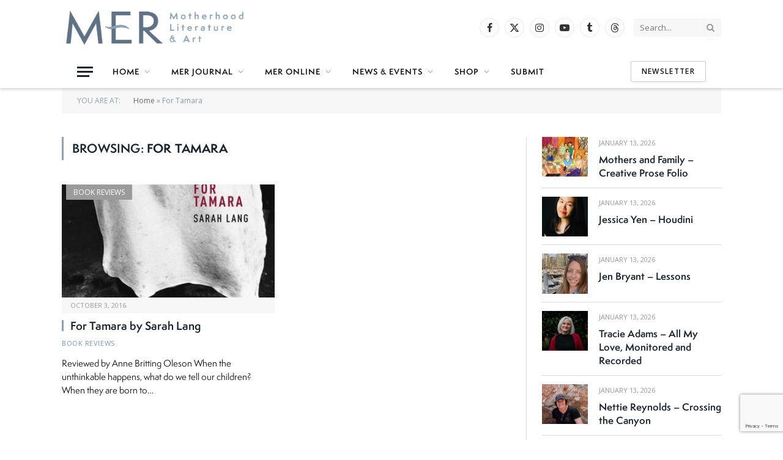

--- FILE ---
content_type: text/html; charset=UTF-8
request_url: https://merliterary.com/tag/for-tamara/
body_size: 15936
content:
<!DOCTYPE html>
<html lang="en-US" class="s-light site-s-light">

<head>

	<meta charset="UTF-8" />
	<meta name="viewport" content="width=device-width, initial-scale=1" />
	<meta name='robots' content='index, follow, max-image-preview:large, max-snippet:-1, max-video-preview:-1' />

	<!-- This site is optimized with the Yoast SEO plugin v26.7 - https://yoast.com/wordpress/plugins/seo/ -->
	<title>For Tamara Archives - MER - Mom Egg Review</title><link rel="preload" as="font" href="https://merliterary.com/wp-content/themes/smart-mag/css/icons/fonts/ts-icons.woff2?v3.2" type="font/woff2" crossorigin="anonymous" />
	<link rel="canonical" href="https://merliterary.com/tag/for-tamara/" />
	<meta property="og:locale" content="en_US" />
	<meta property="og:type" content="article" />
	<meta property="og:title" content="For Tamara Archives - MER - Mom Egg Review" />
	<meta property="og:url" content="https://merliterary.com/tag/for-tamara/" />
	<meta property="og:site_name" content="MER - Mom Egg Review" />
	<meta name="twitter:card" content="summary_large_image" />
	<meta name="twitter:site" content="@merliterary" />
	<script type="application/ld+json" class="yoast-schema-graph">{"@context":"https://schema.org","@graph":[{"@type":"CollectionPage","@id":"https://merliterary.com/tag/for-tamara/","url":"https://merliterary.com/tag/for-tamara/","name":"For Tamara Archives - MER - Mom Egg Review","isPartOf":{"@id":"https://merliterary.com/#website"},"primaryImageOfPage":{"@id":"https://merliterary.com/tag/for-tamara/#primaryimage"},"image":{"@id":"https://merliterary.com/tag/for-tamara/#primaryimage"},"thumbnailUrl":"https://merliterary.com/wp-content/uploads/2016/10/tamara_coveree.jpg","breadcrumb":{"@id":"https://merliterary.com/tag/for-tamara/#breadcrumb"},"inLanguage":"en-US"},{"@type":"ImageObject","inLanguage":"en-US","@id":"https://merliterary.com/tag/for-tamara/#primaryimage","url":"https://merliterary.com/wp-content/uploads/2016/10/tamara_coveree.jpg","contentUrl":"https://merliterary.com/wp-content/uploads/2016/10/tamara_coveree.jpg","width":310,"height":480},{"@type":"BreadcrumbList","@id":"https://merliterary.com/tag/for-tamara/#breadcrumb","itemListElement":[{"@type":"ListItem","position":1,"name":"Home","item":"https://merliterary.com/"},{"@type":"ListItem","position":2,"name":"For Tamara"}]},{"@type":"WebSite","@id":"https://merliterary.com/#website","url":"https://merliterary.com/","name":"MER - Mom Egg Review","description":"Literature + Art + Motherhood","publisher":{"@id":"https://merliterary.com/#organization"},"potentialAction":[{"@type":"SearchAction","target":{"@type":"EntryPoint","urlTemplate":"https://merliterary.com/?s={search_term_string}"},"query-input":{"@type":"PropertyValueSpecification","valueRequired":true,"valueName":"search_term_string"}}],"inLanguage":"en-US"},{"@type":"Organization","@id":"https://merliterary.com/#organization","name":"MER - Mom Egg Review","url":"https://merliterary.com/","logo":{"@type":"ImageObject","inLanguage":"en-US","@id":"https://merliterary.com/#/schema/logo/image/","url":"https://merliterary.com/wp-content/uploads/2024/05/MER-social-media-image.jpg","contentUrl":"https://merliterary.com/wp-content/uploads/2024/05/MER-social-media-image.jpg","width":1200,"height":630,"caption":"MER - Mom Egg Review"},"image":{"@id":"https://merliterary.com/#/schema/logo/image/"},"sameAs":["https://www.facebook.com/MERliterary/","https://x.com/merliterary"]}]}</script>
	<!-- / Yoast SEO plugin. -->


<link rel='dns-prefetch' href='//use.typekit.net' />
<link rel='dns-prefetch' href='//fonts.googleapis.com' />
<link rel="alternate" type="application/rss+xml" title="MER - Mom Egg Review &raquo; Feed" href="https://merliterary.com/feed/" />
<link rel="alternate" type="application/rss+xml" title="MER - Mom Egg Review &raquo; Comments Feed" href="https://merliterary.com/comments/feed/" />
<link rel="alternate" type="application/rss+xml" title="MER - Mom Egg Review &raquo; For Tamara Tag Feed" href="https://merliterary.com/tag/for-tamara/feed/" />
<style id='wp-img-auto-sizes-contain-inline-css' type='text/css'>
img:is([sizes=auto i],[sizes^="auto," i]){contain-intrinsic-size:3000px 1500px}
/*# sourceURL=wp-img-auto-sizes-contain-inline-css */
</style>
<link rel='stylesheet' id='formidable-css' href='https://merliterary.com/wp-content/plugins/formidable/css/formidableforms.css?ver=12211645' type='text/css' media='all' />
<style id='wp-emoji-styles-inline-css' type='text/css'>

	img.wp-smiley, img.emoji {
		display: inline !important;
		border: none !important;
		box-shadow: none !important;
		height: 1em !important;
		width: 1em !important;
		margin: 0 0.07em !important;
		vertical-align: -0.1em !important;
		background: none !important;
		padding: 0 !important;
	}
/*# sourceURL=wp-emoji-styles-inline-css */
</style>
<link rel='stylesheet' id='wp-block-library-css' href='https://merliterary.com/wp-includes/css/dist/block-library/style.min.css?ver=6.9' type='text/css' media='all' />
<style id='classic-theme-styles-inline-css' type='text/css'>
/*! This file is auto-generated */
.wp-block-button__link{color:#fff;background-color:#32373c;border-radius:9999px;box-shadow:none;text-decoration:none;padding:calc(.667em + 2px) calc(1.333em + 2px);font-size:1.125em}.wp-block-file__button{background:#32373c;color:#fff;text-decoration:none}
/*# sourceURL=/wp-includes/css/classic-themes.min.css */
</style>
<style id='global-styles-inline-css' type='text/css'>
:root{--wp--preset--aspect-ratio--square: 1;--wp--preset--aspect-ratio--4-3: 4/3;--wp--preset--aspect-ratio--3-4: 3/4;--wp--preset--aspect-ratio--3-2: 3/2;--wp--preset--aspect-ratio--2-3: 2/3;--wp--preset--aspect-ratio--16-9: 16/9;--wp--preset--aspect-ratio--9-16: 9/16;--wp--preset--color--black: #000000;--wp--preset--color--cyan-bluish-gray: #abb8c3;--wp--preset--color--white: #ffffff;--wp--preset--color--pale-pink: #f78da7;--wp--preset--color--vivid-red: #cf2e2e;--wp--preset--color--luminous-vivid-orange: #ff6900;--wp--preset--color--luminous-vivid-amber: #fcb900;--wp--preset--color--light-green-cyan: #7bdcb5;--wp--preset--color--vivid-green-cyan: #00d084;--wp--preset--color--pale-cyan-blue: #8ed1fc;--wp--preset--color--vivid-cyan-blue: #0693e3;--wp--preset--color--vivid-purple: #9b51e0;--wp--preset--gradient--vivid-cyan-blue-to-vivid-purple: linear-gradient(135deg,rgb(6,147,227) 0%,rgb(155,81,224) 100%);--wp--preset--gradient--light-green-cyan-to-vivid-green-cyan: linear-gradient(135deg,rgb(122,220,180) 0%,rgb(0,208,130) 100%);--wp--preset--gradient--luminous-vivid-amber-to-luminous-vivid-orange: linear-gradient(135deg,rgb(252,185,0) 0%,rgb(255,105,0) 100%);--wp--preset--gradient--luminous-vivid-orange-to-vivid-red: linear-gradient(135deg,rgb(255,105,0) 0%,rgb(207,46,46) 100%);--wp--preset--gradient--very-light-gray-to-cyan-bluish-gray: linear-gradient(135deg,rgb(238,238,238) 0%,rgb(169,184,195) 100%);--wp--preset--gradient--cool-to-warm-spectrum: linear-gradient(135deg,rgb(74,234,220) 0%,rgb(151,120,209) 20%,rgb(207,42,186) 40%,rgb(238,44,130) 60%,rgb(251,105,98) 80%,rgb(254,248,76) 100%);--wp--preset--gradient--blush-light-purple: linear-gradient(135deg,rgb(255,206,236) 0%,rgb(152,150,240) 100%);--wp--preset--gradient--blush-bordeaux: linear-gradient(135deg,rgb(254,205,165) 0%,rgb(254,45,45) 50%,rgb(107,0,62) 100%);--wp--preset--gradient--luminous-dusk: linear-gradient(135deg,rgb(255,203,112) 0%,rgb(199,81,192) 50%,rgb(65,88,208) 100%);--wp--preset--gradient--pale-ocean: linear-gradient(135deg,rgb(255,245,203) 0%,rgb(182,227,212) 50%,rgb(51,167,181) 100%);--wp--preset--gradient--electric-grass: linear-gradient(135deg,rgb(202,248,128) 0%,rgb(113,206,126) 100%);--wp--preset--gradient--midnight: linear-gradient(135deg,rgb(2,3,129) 0%,rgb(40,116,252) 100%);--wp--preset--font-size--small: 13px;--wp--preset--font-size--medium: 20px;--wp--preset--font-size--large: 36px;--wp--preset--font-size--x-large: 42px;--wp--preset--spacing--20: 0.44rem;--wp--preset--spacing--30: 0.67rem;--wp--preset--spacing--40: 1rem;--wp--preset--spacing--50: 1.5rem;--wp--preset--spacing--60: 2.25rem;--wp--preset--spacing--70: 3.38rem;--wp--preset--spacing--80: 5.06rem;--wp--preset--shadow--natural: 6px 6px 9px rgba(0, 0, 0, 0.2);--wp--preset--shadow--deep: 12px 12px 50px rgba(0, 0, 0, 0.4);--wp--preset--shadow--sharp: 6px 6px 0px rgba(0, 0, 0, 0.2);--wp--preset--shadow--outlined: 6px 6px 0px -3px rgb(255, 255, 255), 6px 6px rgb(0, 0, 0);--wp--preset--shadow--crisp: 6px 6px 0px rgb(0, 0, 0);}:where(.is-layout-flex){gap: 0.5em;}:where(.is-layout-grid){gap: 0.5em;}body .is-layout-flex{display: flex;}.is-layout-flex{flex-wrap: wrap;align-items: center;}.is-layout-flex > :is(*, div){margin: 0;}body .is-layout-grid{display: grid;}.is-layout-grid > :is(*, div){margin: 0;}:where(.wp-block-columns.is-layout-flex){gap: 2em;}:where(.wp-block-columns.is-layout-grid){gap: 2em;}:where(.wp-block-post-template.is-layout-flex){gap: 1.25em;}:where(.wp-block-post-template.is-layout-grid){gap: 1.25em;}.has-black-color{color: var(--wp--preset--color--black) !important;}.has-cyan-bluish-gray-color{color: var(--wp--preset--color--cyan-bluish-gray) !important;}.has-white-color{color: var(--wp--preset--color--white) !important;}.has-pale-pink-color{color: var(--wp--preset--color--pale-pink) !important;}.has-vivid-red-color{color: var(--wp--preset--color--vivid-red) !important;}.has-luminous-vivid-orange-color{color: var(--wp--preset--color--luminous-vivid-orange) !important;}.has-luminous-vivid-amber-color{color: var(--wp--preset--color--luminous-vivid-amber) !important;}.has-light-green-cyan-color{color: var(--wp--preset--color--light-green-cyan) !important;}.has-vivid-green-cyan-color{color: var(--wp--preset--color--vivid-green-cyan) !important;}.has-pale-cyan-blue-color{color: var(--wp--preset--color--pale-cyan-blue) !important;}.has-vivid-cyan-blue-color{color: var(--wp--preset--color--vivid-cyan-blue) !important;}.has-vivid-purple-color{color: var(--wp--preset--color--vivid-purple) !important;}.has-black-background-color{background-color: var(--wp--preset--color--black) !important;}.has-cyan-bluish-gray-background-color{background-color: var(--wp--preset--color--cyan-bluish-gray) !important;}.has-white-background-color{background-color: var(--wp--preset--color--white) !important;}.has-pale-pink-background-color{background-color: var(--wp--preset--color--pale-pink) !important;}.has-vivid-red-background-color{background-color: var(--wp--preset--color--vivid-red) !important;}.has-luminous-vivid-orange-background-color{background-color: var(--wp--preset--color--luminous-vivid-orange) !important;}.has-luminous-vivid-amber-background-color{background-color: var(--wp--preset--color--luminous-vivid-amber) !important;}.has-light-green-cyan-background-color{background-color: var(--wp--preset--color--light-green-cyan) !important;}.has-vivid-green-cyan-background-color{background-color: var(--wp--preset--color--vivid-green-cyan) !important;}.has-pale-cyan-blue-background-color{background-color: var(--wp--preset--color--pale-cyan-blue) !important;}.has-vivid-cyan-blue-background-color{background-color: var(--wp--preset--color--vivid-cyan-blue) !important;}.has-vivid-purple-background-color{background-color: var(--wp--preset--color--vivid-purple) !important;}.has-black-border-color{border-color: var(--wp--preset--color--black) !important;}.has-cyan-bluish-gray-border-color{border-color: var(--wp--preset--color--cyan-bluish-gray) !important;}.has-white-border-color{border-color: var(--wp--preset--color--white) !important;}.has-pale-pink-border-color{border-color: var(--wp--preset--color--pale-pink) !important;}.has-vivid-red-border-color{border-color: var(--wp--preset--color--vivid-red) !important;}.has-luminous-vivid-orange-border-color{border-color: var(--wp--preset--color--luminous-vivid-orange) !important;}.has-luminous-vivid-amber-border-color{border-color: var(--wp--preset--color--luminous-vivid-amber) !important;}.has-light-green-cyan-border-color{border-color: var(--wp--preset--color--light-green-cyan) !important;}.has-vivid-green-cyan-border-color{border-color: var(--wp--preset--color--vivid-green-cyan) !important;}.has-pale-cyan-blue-border-color{border-color: var(--wp--preset--color--pale-cyan-blue) !important;}.has-vivid-cyan-blue-border-color{border-color: var(--wp--preset--color--vivid-cyan-blue) !important;}.has-vivid-purple-border-color{border-color: var(--wp--preset--color--vivid-purple) !important;}.has-vivid-cyan-blue-to-vivid-purple-gradient-background{background: var(--wp--preset--gradient--vivid-cyan-blue-to-vivid-purple) !important;}.has-light-green-cyan-to-vivid-green-cyan-gradient-background{background: var(--wp--preset--gradient--light-green-cyan-to-vivid-green-cyan) !important;}.has-luminous-vivid-amber-to-luminous-vivid-orange-gradient-background{background: var(--wp--preset--gradient--luminous-vivid-amber-to-luminous-vivid-orange) !important;}.has-luminous-vivid-orange-to-vivid-red-gradient-background{background: var(--wp--preset--gradient--luminous-vivid-orange-to-vivid-red) !important;}.has-very-light-gray-to-cyan-bluish-gray-gradient-background{background: var(--wp--preset--gradient--very-light-gray-to-cyan-bluish-gray) !important;}.has-cool-to-warm-spectrum-gradient-background{background: var(--wp--preset--gradient--cool-to-warm-spectrum) !important;}.has-blush-light-purple-gradient-background{background: var(--wp--preset--gradient--blush-light-purple) !important;}.has-blush-bordeaux-gradient-background{background: var(--wp--preset--gradient--blush-bordeaux) !important;}.has-luminous-dusk-gradient-background{background: var(--wp--preset--gradient--luminous-dusk) !important;}.has-pale-ocean-gradient-background{background: var(--wp--preset--gradient--pale-ocean) !important;}.has-electric-grass-gradient-background{background: var(--wp--preset--gradient--electric-grass) !important;}.has-midnight-gradient-background{background: var(--wp--preset--gradient--midnight) !important;}.has-small-font-size{font-size: var(--wp--preset--font-size--small) !important;}.has-medium-font-size{font-size: var(--wp--preset--font-size--medium) !important;}.has-large-font-size{font-size: var(--wp--preset--font-size--large) !important;}.has-x-large-font-size{font-size: var(--wp--preset--font-size--x-large) !important;}
:where(.wp-block-post-template.is-layout-flex){gap: 1.25em;}:where(.wp-block-post-template.is-layout-grid){gap: 1.25em;}
:where(.wp-block-term-template.is-layout-flex){gap: 1.25em;}:where(.wp-block-term-template.is-layout-grid){gap: 1.25em;}
:where(.wp-block-columns.is-layout-flex){gap: 2em;}:where(.wp-block-columns.is-layout-grid){gap: 2em;}
:root :where(.wp-block-pullquote){font-size: 1.5em;line-height: 1.6;}
/*# sourceURL=global-styles-inline-css */
</style>
<link rel='stylesheet' id='contact-form-7-css' href='https://merliterary.com/wp-content/plugins/contact-form-7/includes/css/styles.css?ver=6.1.4' type='text/css' media='all' />
<link rel='stylesheet' id='woocommerce-layout-css' href='https://merliterary.com/wp-content/plugins/woocommerce/assets/css/woocommerce-layout.css?ver=10.4.3' type='text/css' media='all' />
<link rel='stylesheet' id='woocommerce-general-css' href='https://merliterary.com/wp-content/plugins/woocommerce/assets/css/woocommerce.css?ver=10.4.3' type='text/css' media='all' />
<style id='woocommerce-inline-inline-css' type='text/css'>
.woocommerce form .form-row .required { visibility: visible; }
/*# sourceURL=woocommerce-inline-inline-css */
</style>
<link rel='stylesheet' id='smartmag-core-css' href='https://merliterary.com/wp-content/themes/smart-mag/style.css?ver=10.3.2' type='text/css' media='all' />
<link rel='stylesheet' id='smartmag-typekit-css' href='https://use.typekit.net/dzg0piv.css?ver=10.3.2' type='text/css' media='all' />
<link rel='stylesheet' id='smartmag-magnific-popup-css' href='https://merliterary.com/wp-content/themes/smart-mag/css/lightbox.css?ver=10.3.2' type='text/css' media='all' />
<link rel='stylesheet' id='font-awesome4-css' href='https://merliterary.com/wp-content/themes/smart-mag/css/fontawesome/css/font-awesome.min.css?ver=10.3.2' type='text/css' media='all' />
<link rel='stylesheet' id='smartmag-icons-css' href='https://merliterary.com/wp-content/themes/smart-mag/css/icons/icons.css?ver=10.3.2' type='text/css' media='all' />
<link rel='stylesheet' id='smartmag-woocommerce-css' href='https://merliterary.com/wp-content/themes/smart-mag/css/woocommerce.css?ver=10.3.2' type='text/css' media='all' />
<link rel='stylesheet' id='smartmag-skin-css' href='https://merliterary.com/wp-content/themes/smart-mag/css/skin-classic.css?ver=10.3.2' type='text/css' media='all' />
<style id='smartmag-skin-inline-css' type='text/css'>
:root { --c-main: #8aa3b7;
--c-main-rgb: 138,163,183;
--text-font: "Open Sans", system-ui, -apple-system, "Segoe UI", Arial, sans-serif;
--body-font: "Open Sans", system-ui, -apple-system, "Segoe UI", Arial, sans-serif;
--ui-font: "Open Sans", system-ui, -apple-system, "Segoe UI", Arial, sans-serif;
--title-font: "Open Sans", system-ui, -apple-system, "Segoe UI", Arial, sans-serif;
--h-font: "Open Sans", system-ui, -apple-system, "Segoe UI", Arial, sans-serif;
--title-font: var(--body-font);
--h-font: var(--body-font);
--main-width: 1078px;
--sidebar-width: 31%; }
.s-light { --body-color: #000000; --c-excerpts: #000000; }
.post-content { color: #000000; }
.smart-head-main { --c-shadow: rgba(38,38,38,0.16); }
.smart-head-main .smart-head-mid { --head-h: 90px; }
.smart-head-main .smart-head-bot { --head-h: 54px; }
.smart-head-main .spc-social { --spc-social-fs: 16px; --spc-social-size: 32px; }
.l-post .excerpt { font-family: "Open Sans:300", system-ui, -apple-system, "Segoe UI", Arial, sans-serif; }
.cat-labels .category { background-color: #9b9b9b; }
.block-head-g { background-color: #f2f2f2; background-color: #222; }
.block-head-g .heading { color: #111; }
.s-dark .block-head-g .heading { color: #fff; }
.loop-grid .ratio-is-custom { padding-bottom: calc(100% / 1.88); }
.loop-list .ratio-is-custom { padding-bottom: calc(100% / 1.88); }
.list-post { --list-p-media-width: 40%; --list-p-media-max-width: 85%; }
.list-post .media:not(i) { --list-p-media-max-width: 40%; }
.loop-small .ratio-is-custom { padding-bottom: calc(100% / 1.149); }
.loop-small .media:not(i) { max-width: 75px; }
.single .featured .ratio-is-custom { padding-bottom: calc(100% / 2); }
.entry-content { font-family: "Open Sans:regular", system-ui, -apple-system, "Segoe UI", Arial, sans-serif; font-size: 15px; }
.post-content h1, .post-content h2, .post-content h3, .post-content h4, .post-content h5, .post-content h6 { font-family: "Open Sans:300", system-ui, -apple-system, "Segoe UI", Arial, sans-serif; }
.entry-content { --c-a: #5a6e82; }
.post-content h2 { font-size: 25px; }
.post-content h3 { font-size: 19px; }
.post-content h4 { font-size: 18px; }
.post-content h5 { font-size: 17px; }
.post-content h6 { font-size: 16px; }


/*# sourceURL=smartmag-skin-inline-css */
</style>
<link rel='stylesheet' id='smartmag-legacy-sc-css' href='https://merliterary.com/wp-content/themes/smart-mag/css/legacy-shortcodes.css?ver=10.3.2' type='text/css' media='all' />
<link rel='stylesheet' id='smartmag-gfonts-custom-css' href='https://fonts.googleapis.com/css?family=Open+Sans%3A400%2C500%2C600%2C700%7COpen+Sans%3A300%3A400%2C500%2C600%2C700%7COpen+Sans%3Aregular%3A400%2C500%2C600%2C700' type='text/css' media='all' />
<script type="text/javascript" id="smartmag-lazy-inline-js-after">
/* <![CDATA[ */
/**
 * @copyright ThemeSphere
 * @preserve
 */
var BunyadLazy={};BunyadLazy.load=function(){function a(e,n){var t={};e.dataset.bgset&&e.dataset.sizes?(t.sizes=e.dataset.sizes,t.srcset=e.dataset.bgset):t.src=e.dataset.bgsrc,function(t){var a=t.dataset.ratio;if(0<a){const e=t.parentElement;if(e.classList.contains("media-ratio")){const n=e.style;n.getPropertyValue("--a-ratio")||(n.paddingBottom=100/a+"%")}}}(e);var a,o=document.createElement("img");for(a in o.onload=function(){var t="url('"+(o.currentSrc||o.src)+"')",a=e.style;a.backgroundImage!==t&&requestAnimationFrame(()=>{a.backgroundImage=t,n&&n()}),o.onload=null,o.onerror=null,o=null},o.onerror=o.onload,t)o.setAttribute(a,t[a]);o&&o.complete&&0<o.naturalWidth&&o.onload&&o.onload()}function e(t){t.dataset.loaded||a(t,()=>{document.dispatchEvent(new Event("lazyloaded")),t.dataset.loaded=1})}function n(t){"complete"===document.readyState?t():window.addEventListener("load",t)}return{initEarly:function(){var t,a=()=>{document.querySelectorAll(".img.bg-cover:not(.lazyload)").forEach(e)};"complete"!==document.readyState?(t=setInterval(a,150),n(()=>{a(),clearInterval(t)})):a()},callOnLoad:n,initBgImages:function(t){t&&n(()=>{document.querySelectorAll(".img.bg-cover").forEach(e)})},bgLoad:a}}(),BunyadLazy.load.initEarly();
//# sourceURL=smartmag-lazy-inline-js-after
/* ]]> */
</script>
<script type="text/javascript" src="https://merliterary.com/wp-includes/js/jquery/jquery.min.js?ver=3.7.1" id="jquery-core-js"></script>
<script type="text/javascript" src="https://merliterary.com/wp-includes/js/jquery/jquery-migrate.min.js?ver=3.4.1" id="jquery-migrate-js"></script>
<script type="text/javascript" src="https://merliterary.com/wp-content/plugins/woocommerce/assets/js/jquery-blockui/jquery.blockUI.min.js?ver=2.7.0-wc.10.4.3" id="wc-jquery-blockui-js" defer="defer" data-wp-strategy="defer"></script>
<script type="text/javascript" id="wc-add-to-cart-js-extra">
/* <![CDATA[ */
var wc_add_to_cart_params = {"ajax_url":"/wp-admin/admin-ajax.php","wc_ajax_url":"/?wc-ajax=%%endpoint%%","i18n_view_cart":"View cart","cart_url":"https://merliterary.com/cart/","is_cart":"","cart_redirect_after_add":"no"};
//# sourceURL=wc-add-to-cart-js-extra
/* ]]> */
</script>
<script type="text/javascript" src="https://merliterary.com/wp-content/plugins/woocommerce/assets/js/frontend/add-to-cart.min.js?ver=10.4.3" id="wc-add-to-cart-js" defer="defer" data-wp-strategy="defer"></script>
<script type="text/javascript" src="https://merliterary.com/wp-content/plugins/woocommerce/assets/js/js-cookie/js.cookie.min.js?ver=2.1.4-wc.10.4.3" id="wc-js-cookie-js" defer="defer" data-wp-strategy="defer"></script>
<script type="text/javascript" id="woocommerce-js-extra">
/* <![CDATA[ */
var woocommerce_params = {"ajax_url":"/wp-admin/admin-ajax.php","wc_ajax_url":"/?wc-ajax=%%endpoint%%","i18n_password_show":"Show password","i18n_password_hide":"Hide password"};
//# sourceURL=woocommerce-js-extra
/* ]]> */
</script>
<script type="text/javascript" src="https://merliterary.com/wp-content/plugins/woocommerce/assets/js/frontend/woocommerce.min.js?ver=10.4.3" id="woocommerce-js" defer="defer" data-wp-strategy="defer"></script>
<script type="text/javascript" src="https://merliterary.com/wp-content/plugins/wp-retina-2x/app/picturefill.min.js?ver=1766329055" id="wr2x-picturefill-js-js"></script>
<script type="text/javascript" id="smartmag-theme-js-extra">
/* <![CDATA[ */
var Bunyad = {"ajaxurl":"https://merliterary.com/wp-admin/admin-ajax.php"};
//# sourceURL=smartmag-theme-js-extra
/* ]]> */
</script>
<script type="text/javascript" src="https://merliterary.com/wp-content/themes/smart-mag/js/theme.js?ver=10.3.2" id="smartmag-theme-js"></script>
<script type="text/javascript" src="https://merliterary.com/wp-content/themes/smart-mag/js/legacy-shortcodes.js?ver=10.3.2" id="smartmag-legacy-sc-js"></script>
<link rel="https://api.w.org/" href="https://merliterary.com/wp-json/" /><link rel="alternate" title="JSON" type="application/json" href="https://merliterary.com/wp-json/wp/v2/tags/1019" /><link rel="EditURI" type="application/rsd+xml" title="RSD" href="https://merliterary.com/xmlrpc.php?rsd" />
<meta name="generator" content="WordPress 6.9" />
<meta name="generator" content="WooCommerce 10.4.3" />

		<!-- GA Google Analytics @ https://m0n.co/ga -->
		<script async src="https://www.googletagmanager.com/gtag/js?id=G-FE75V4XK9T"></script>
		<script>
			window.dataLayer = window.dataLayer || [];
			function gtag(){dataLayer.push(arguments);}
			gtag('js', new Date());
			gtag('config', 'G-FE75V4XK9T');
		</script>

		<noscript><style>.woocommerce-product-gallery{ opacity: 1 !important; }</style></noscript>
	
		<script>
		var BunyadSchemeKey = 'bunyad-scheme';
		(() => {
			const d = document.documentElement;
			const c = d.classList;
			var scheme = localStorage.getItem(BunyadSchemeKey);
			
			if (scheme) {
				d.dataset.origClass = c;
				scheme === 'dark' ? c.remove('s-light', 'site-s-light') : c.remove('s-dark', 'site-s-dark');
				c.add('site-s-' + scheme, 's-' + scheme);
			}
		})();
		</script>
		<meta name="generator" content="Elementor 3.34.1; features: additional_custom_breakpoints; settings: css_print_method-external, google_font-enabled, font_display-auto">
			<style>
				.e-con.e-parent:nth-of-type(n+4):not(.e-lazyloaded):not(.e-no-lazyload),
				.e-con.e-parent:nth-of-type(n+4):not(.e-lazyloaded):not(.e-no-lazyload) * {
					background-image: none !important;
				}
				@media screen and (max-height: 1024px) {
					.e-con.e-parent:nth-of-type(n+3):not(.e-lazyloaded):not(.e-no-lazyload),
					.e-con.e-parent:nth-of-type(n+3):not(.e-lazyloaded):not(.e-no-lazyload) * {
						background-image: none !important;
					}
				}
				@media screen and (max-height: 640px) {
					.e-con.e-parent:nth-of-type(n+2):not(.e-lazyloaded):not(.e-no-lazyload),
					.e-con.e-parent:nth-of-type(n+2):not(.e-lazyloaded):not(.e-no-lazyload) * {
						background-image: none !important;
					}
				}
			</style>
			<meta property="og:image" content="https://merliterary.com/wp-content/uploads/2024/05/MER-social-media-image.jpg" />
<!-- Meta Pixel Code -->
<script>
!function(f,b,e,v,n,t,s)
{if(f.fbq)return;n=f.fbq=function(){n.callMethod?
n.callMethod.apply(n,arguments):n.queue.push(arguments)};
if(!f._fbq)f._fbq=n;n.push=n;n.loaded=!0;n.version='2.0';
n.queue=[];t=b.createElement(e);t.async=!0;
t.src=v;s=b.getElementsByTagName(e)[0];
s.parentNode.insertBefore(t,s)}(window, document,'script',
'https://connect.facebook.net/en_US/fbevents.js');
fbq('init', '410811255080802');
fbq('track', 'PageView');
</script>
<noscript><img height="1" width="1" style="display:none"
src="https://www.facebook.com/tr?id=410811255080802&ev=PageView&noscript=1"
/></noscript>
<!-- End Meta Pixel Code -->
<link rel="icon" href="https://merliterary.com/wp-content/uploads/2016/08/cropped-MER-Vert-512x512-01-e1482688373810-150x150.jpg" sizes="32x32" />
<link rel="icon" href="https://merliterary.com/wp-content/uploads/2016/08/cropped-MER-Vert-512x512-01-e1482688373810.jpg" sizes="192x192" />
<link rel="apple-touch-icon" href="https://merliterary.com/wp-content/uploads/2016/08/cropped-MER-Vert-512x512-01-e1482688373810-180x180.jpg" />
<meta name="msapplication-TileImage" content="https://merliterary.com/wp-content/uploads/2016/08/cropped-MER-Vert-512x512-01-e1482688373810.jpg" />
		<style type="text/css" id="wp-custom-css">
			/* 

h1, h2, h3 {color: #5A6E82 !important;}

h4 {color: #7B7FA8 !important;}

h1.main-heading.the-page-heading.entry-title {color: #D69DA8 !important;}

.modern-quote::before {color: #F0BBBF !important;}

h2.is-title.post-title {font-size: 1.6em !important; font-weight: 600;}

h4.is-title.post-title {font-size: 1.4em !important; font-weight: bold;}

h5 {font-size: 1.4em !important;}

h6 {font-size: 1.2em !important;}

.smart-head-row.smart-head-bot, ul.sub-menu li {background-color: #405169;}

.post-content h3 {margin-top: 0px !important;} 

.poemtext p {font-family: "adelle-mono", monospace !important;
font-weight: 400;
font-style: normal;}

.home .main-heading.the-page-heading.entry-title {visibility: hidden; display: none;}

pre {font-family: "adelle-mono", monospace !important;
font-weight: 400;
font-style: normal; background: none !important; border: none !important;}

*/

/* new from EM 06192024 */

p {font-family: semplicitapro !important; font-size: 1.1em !important;}

h1, h2, h3, h4, h5, h6 {font-family: semplicitapro, sans-serif !important;
font-weight: 700;
font-style: normal;}

.navigation .menu li {font-family: semplicitapro !important;} 

article.l-post.list-post.list-post-v-center.grid-on-sm.m-pos-left div.post-meta-items.meta-above {visibility: hidden !important; display: none !important;}

p {font-family: "Lora", sans-serif; font-size: 1.1em !important;
font-weight: 400;
font-style: normal; color: #000 !important;}

.modern-quote::before {color: #F0BBBF !important;}

h2.is-title.post-title {font-size: 1.6em !important;}

h4.is-title.post-title {font-size: 1.4em !important;}

h5 {font-size: 1.4em !important;}

h6 {font-size: 1.2em !important;}

/* 
.smart-head-row.smart-head-bot, ul.sub-menu li {background-color: #405169;} */


/*
.poemtext p {font-family: "adelle-mono", monospace !important;
font-weight: 400;
font-style: normal;} */

.post-content h3 {margin-top: 0px !important;} 

.poemtext p, pre {font-family: "prestige-elite-std", monospace !important;
font-weight: 700 !important;
font-style: normal !important;
font-size: 1.1em !important; line-height: 1.6em !important;}

pre {background: none !important; border: none !important; padding-left: 0px !important;  }

h1, h2, h3, h4, h5, h6 {font-family: "semplicitapro", sans-serif;
font-weight: 600 !important;
font-style: normal;}

.mobile-menu li {color: #fff !important;}

.smart-head .logo-image {
	padding: 5px 0;}


.home .main-heading {visibility: hidden; display: none;}

.main-featured.has-classic-slider {margin-top: 0px;}

.navigation .menu li > a {font-size: 12.5px !important;}		</style>
		

</head>

<body class="archive tag tag-for-tamara tag-1019 wp-theme-smart-mag theme-smart-mag woocommerce-no-js right-sidebar has-lb has-lb-sm ts-img-hov-fade has-sb-sep layout-normal elementor-default elementor-kit-881820">



<div class="main-wrap">

	
<div class="off-canvas-backdrop"></div>
<div class="mobile-menu-container off-canvas s-dark" id="off-canvas">

	<div class="off-canvas-head">
		<a href="#" class="close">
			<span class="visuallyhidden">Close Menu</span>
			<i class="tsi tsi-times"></i>
		</a>

		<div class="ts-logo">
					</div>
	</div>

	<div class="off-canvas-content">

		
			<ul id="menu-navigation-1" class="mobile-menu"><li id="menu-item-638" class="menu-item menu-item-type-post_type menu-item-object-page menu-item-has-children menu-item-638"><a href="https://merliterary.com/homepage/">Home</a>
<ul class="sub-menu">
	<li id="menu-item-637" class="menu-item menu-item-type-post_type menu-item-object-page menu-item-637"><a href="https://merliterary.com/about/">About</a></li>
	<li id="menu-item-1863" class="menu-item menu-item-type-post_type menu-item-object-page menu-item-1863"><a href="https://merliterary.com/masthead/">Masthead</a></li>
	<li id="menu-item-636" class="menu-item menu-item-type-post_type menu-item-object-page menu-item-636"><a href="https://merliterary.com/links/">Links</a></li>
</ul>
</li>
<li id="menu-item-1867" class="menu-item menu-item-type-post_type menu-item-object-page menu-item-has-children menu-item-1867"><a href="https://merliterary.com/journal/">MER Journal</a>
<ul class="sub-menu">
	<li id="menu-item-5145" class="menu-item menu-item-type-post_type menu-item-object-page menu-item-5145"><a href="https://merliterary.com/latest-issue/">Latest Issue</a></li>
	<li id="menu-item-665" class="menu-item menu-item-type-post_type menu-item-object-page menu-item-665"><a href="https://merliterary.com/back-issues/">Back Issues</a></li>
	<li id="menu-item-881079" class="menu-item menu-item-type-post_type menu-item-object-page menu-item-881079"><a href="https://merliterary.com/subscribe-to-mer/">Subscribe to MER!</a></li>
</ul>
</li>
<li id="menu-item-884949" class="menu-item menu-item-type-post_type menu-item-object-page menu-item-has-children menu-item-884949"><a href="https://merliterary.com/mer-online/">MER ONLINE</a>
<ul class="sub-menu">
	<li id="menu-item-5673" class="menu-item menu-item-type-post_type menu-item-object-page menu-item-5673"><a href="https://merliterary.com/mer-vox-quarterly/">MER Quarterly</a></li>
	<li id="menu-item-881078" class="menu-item menu-item-type-post_type menu-item-object-page menu-item-881078"><a href="https://merliterary.com/mer-literary-folios/">MER Literary Folios</a></li>
	<li id="menu-item-1892" class="menu-item menu-item-type-post_type menu-item-object-page menu-item-1892"><a href="https://merliterary.com/poetry/">Poetry</a></li>
	<li id="menu-item-1891" class="menu-item menu-item-type-post_type menu-item-object-page menu-item-1891"><a href="https://merliterary.com/fiction/">Fiction</a></li>
	<li id="menu-item-1890" class="menu-item menu-item-type-post_type menu-item-object-page menu-item-1890"><a href="https://merliterary.com/prose/">Creative Prose</a></li>
	<li id="menu-item-690" class="menu-item menu-item-type-post_type menu-item-object-page menu-item-690"><a href="https://merliterary.com/op-ed/">Essay</a></li>
	<li id="menu-item-1889" class="menu-item menu-item-type-post_type menu-item-object-page menu-item-1889"><a href="https://merliterary.com/craft/">Craft</a></li>
	<li id="menu-item-702" class="menu-item menu-item-type-post_type menu-item-object-page menu-item-702"><a href="https://merliterary.com/interviews/">Interviews</a></li>
	<li id="menu-item-688" class="menu-item menu-item-type-post_type menu-item-object-page menu-item-has-children menu-item-688"><a href="https://merliterary.com/book-reviews/">Book Reviews</a>
	<ul class="sub-menu">
		<li id="menu-item-884758" class="menu-item menu-item-type-taxonomy menu-item-object-category menu-item-884758"><a href="https://merliterary.com/category/reviews/bookshelf/">Bookshelf</a></li>
	</ul>
</li>
	<li id="menu-item-687" class="menu-item menu-item-type-post_type menu-item-object-page menu-item-687"><a href="https://merliterary.com/authors-notes/">Authors’ Notes</a></li>
	<li id="menu-item-703" class="menu-item menu-item-type-post_type menu-item-object-page menu-item-has-children menu-item-703"><a href="https://merliterary.com/features/gallery/">Art Gallery</a>
	<ul class="sub-menu">
		<li id="menu-item-701" class="menu-item menu-item-type-post_type menu-item-object-page menu-item-701"><a href="https://merliterary.com/special/">Special &#8211; Hybrids</a></li>
	</ul>
</li>
</ul>
</li>
<li id="menu-item-1900" class="menu-item menu-item-type-post_type menu-item-object-page menu-item-has-children menu-item-1900"><a href="https://merliterary.com/news-and-events/">News &#038; Events</a>
<ul class="sub-menu">
	<li id="menu-item-1909" class="menu-item menu-item-type-post_type menu-item-object-page menu-item-1909"><a href="https://merliterary.com/news-2/">News</a></li>
	<li id="menu-item-884759" class="menu-item menu-item-type-taxonomy menu-item-object-category menu-item-884759"><a href="https://merliterary.com/category/mer-online/poetry/poem-of-the-month/">Poem of the Month</a></li>
	<li id="menu-item-713" class="menu-item menu-item-type-post_type menu-item-object-page menu-item-has-children menu-item-713"><a href="https://merliterary.com/events/">Events</a>
	<ul class="sub-menu">
		<li id="menu-item-878214" class="menu-item menu-item-type-post_type menu-item-object-page menu-item-878214"><a href="https://merliterary.com/news-and-events/mer-18-virtual-reading/">MER 18 Virtual Reading – Voices From HOME</a></li>
	</ul>
</li>
	<li id="menu-item-626" class="menu-item menu-item-type-post_type menu-item-object-page menu-item-has-children menu-item-626"><a href="https://merliterary.com/currents/">Currents</a>
	<ul class="sub-menu">
		<li id="menu-item-1899" class="menu-item menu-item-type-post_type menu-item-object-page menu-item-1899"><a href="https://merliterary.com/announcements/">Announcements</a></li>
		<li id="menu-item-731" class="menu-item menu-item-type-post_type menu-item-object-page menu-item-731"><a href="https://merliterary.com/highlights/">Highlights</a></li>
	</ul>
</li>
</ul>
</li>
<li id="menu-item-1917" class="menu-item menu-item-type-post_type menu-item-object-page menu-item-has-children menu-item-1917"><a href="https://merliterary.com/shop/">Shop</a>
<ul class="sub-menu">
	<li id="menu-item-4525" class="menu-item menu-item-type-custom menu-item-object-custom menu-item-4525"><a href="/shop/">All Issues</a></li>
	<li id="menu-item-4524" class="menu-item menu-item-type-post_type menu-item-object-product menu-item-4524"><a href="https://merliterary.com/product/one-year-subscription/">One Year Subscription</a></li>
	<li id="menu-item-4523" class="menu-item menu-item-type-post_type menu-item-object-product menu-item-4523"><a href="https://merliterary.com/product/two-year-subscription/">Two Year Subscription</a></li>
</ul>
</li>
<li id="menu-item-635" class="menu-item menu-item-type-post_type menu-item-object-page menu-item-635"><a href="https://merliterary.com/submit/">Submit</a></li>
</ul>
		
		
		
		<div class="spc-social-block spc-social spc-social-b smart-head-social">
		
			
				<a href="https://www.facebook.com/merliterary" class="link service s-facebook" target="_blank" rel="nofollow noopener">
					<i class="icon tsi tsi-facebook"></i>					<span class="visuallyhidden">Facebook</span>
				</a>
									
			
				<a href="https://x.com/MERliterary" class="link service s-twitter" target="_blank" rel="nofollow noopener">
					<i class="icon tsi tsi-twitter"></i>					<span class="visuallyhidden">X (Twitter)</span>
				</a>
									
			
				<a href="https://www.instagram.com/merliterary/" class="link service s-instagram" target="_blank" rel="nofollow noopener">
					<i class="icon tsi tsi-instagram"></i>					<span class="visuallyhidden">Instagram</span>
				</a>
									
			
		</div>

		
	</div>

</div>
<div class="smart-head smart-head-b smart-head-main" id="smart-head" data-sticky="auto" data-sticky-type="smart" data-sticky-full>
	
	<div class="smart-head-row smart-head-mid is-light smart-head-row-full">

		<div class="inner wrap">

							
				<div class="items items-left ">
					<a href="https://merliterary.com/" title="MER &#8211; Mom Egg Review" rel="home" class="logo-link ts-logo logo-is-image">
		<span>
			
				
					<img fetchpriority="high" src="https://merliterary.com/wp-content/uploads/2022/06/MER-Logo-MAIN-MLATagline-RGB-1.jpg" class="logo-image" alt="MER &#8211; Mom Egg Review" width="733" height="169"/>
									 
					</span>
	</a>				</div>

							
				<div class="items items-center empty">
								</div>

							
				<div class="items items-right ">
				
		<div class="spc-social-block spc-social spc-social-b smart-head-social">
		
			
				<a href="https://www.facebook.com/merliterary" class="link service s-facebook" target="_blank" rel="nofollow noopener">
					<i class="icon tsi tsi-facebook"></i>					<span class="visuallyhidden">Facebook</span>
				</a>
									
			
				<a href="https://x.com/MERliterary" class="link service s-twitter" target="_blank" rel="nofollow noopener">
					<i class="icon tsi tsi-twitter"></i>					<span class="visuallyhidden">X (Twitter)</span>
				</a>
									
			
				<a href="https://www.instagram.com/merliterary/" class="link service s-instagram" target="_blank" rel="nofollow noopener">
					<i class="icon tsi tsi-instagram"></i>					<span class="visuallyhidden">Instagram</span>
				</a>
									
			
				<a href="https://www.youtube.com/channel/UCxf5y3uej6xAGu4yGPSZHpQ" class="link service s-youtube" target="_blank" rel="nofollow noopener">
					<i class="icon tsi tsi-youtube-play"></i>					<span class="visuallyhidden">YouTube</span>
				</a>
									
			
				<a href="https://themomegg.tumblr.com/" class="link service s-tumblr" target="_blank" rel="nofollow noopener">
					<i class="icon tsi tsi-tumblr"></i>					<span class="visuallyhidden">Tumblr</span>
				</a>
									
			
				<a href="https://www.threads.net/@merliterary" class="link service s-threads" target="_blank" rel="nofollow noopener">
					<i class="icon tsi tsi-threads"></i>					<span class="visuallyhidden">Threads</span>
				</a>
									
			
		</div>

		

	<div class="smart-head-search">
		<form role="search" class="search-form" action="https://merliterary.com/" method="get">
			<input type="text" name="s" class="query live-search-query" value="" placeholder="Search..." autocomplete="off" />
			<button class="search-button" type="submit">
				<i class="tsi tsi-search"></i>
				<span class="visuallyhidden"></span>
			</button>
		</form>
	</div> <!-- .search -->

				</div>

						
		</div>
	</div>

	
	<div class="smart-head-row smart-head-bot is-light wrap">

		<div class="inner full">

							
				<div class="items items-left ">
				
<button class="offcanvas-toggle has-icon" type="button" aria-label="Menu">
	<span class="hamburger-icon hamburger-icon-a">
		<span class="inner"></span>
	</span>
</button>	<div class="nav-wrap">
		<nav class="navigation navigation-main nav-hov-b">
			<ul id="menu-navigation-2" class="menu"><li class="menu-item menu-item-type-post_type menu-item-object-page menu-item-has-children menu-item-638"><a href="https://merliterary.com/homepage/">Home</a>
<ul class="sub-menu">
	<li class="menu-item menu-item-type-post_type menu-item-object-page menu-item-637"><a href="https://merliterary.com/about/">About</a></li>
	<li class="menu-item menu-item-type-post_type menu-item-object-page menu-item-1863"><a href="https://merliterary.com/masthead/">Masthead</a></li>
	<li class="menu-item menu-item-type-post_type menu-item-object-page menu-item-636"><a href="https://merliterary.com/links/">Links</a></li>
</ul>
</li>
<li class="menu-item menu-item-type-post_type menu-item-object-page menu-item-has-children menu-item-1867"><a href="https://merliterary.com/journal/">MER Journal</a>
<ul class="sub-menu">
	<li class="menu-item menu-item-type-post_type menu-item-object-page menu-item-5145"><a href="https://merliterary.com/latest-issue/">Latest Issue</a></li>
	<li class="menu-item menu-item-type-post_type menu-item-object-page menu-item-665"><a href="https://merliterary.com/back-issues/">Back Issues</a></li>
	<li class="menu-item menu-item-type-post_type menu-item-object-page menu-item-881079"><a href="https://merliterary.com/subscribe-to-mer/">Subscribe to MER!</a></li>
</ul>
</li>
<li class="menu-item menu-item-type-post_type menu-item-object-page menu-item-has-children menu-item-884949"><a href="https://merliterary.com/mer-online/">MER ONLINE</a>
<ul class="sub-menu">
	<li class="menu-item menu-item-type-post_type menu-item-object-page menu-item-5673"><a href="https://merliterary.com/mer-vox-quarterly/">MER Quarterly</a></li>
	<li class="menu-item menu-item-type-post_type menu-item-object-page menu-item-881078"><a href="https://merliterary.com/mer-literary-folios/">MER Literary Folios</a></li>
	<li class="menu-item menu-item-type-post_type menu-item-object-page menu-item-1892"><a href="https://merliterary.com/poetry/">Poetry</a></li>
	<li class="menu-item menu-item-type-post_type menu-item-object-page menu-item-1891"><a href="https://merliterary.com/fiction/">Fiction</a></li>
	<li class="menu-item menu-item-type-post_type menu-item-object-page menu-item-1890"><a href="https://merliterary.com/prose/">Creative Prose</a></li>
	<li class="menu-item menu-item-type-post_type menu-item-object-page menu-item-690"><a href="https://merliterary.com/op-ed/">Essay</a></li>
	<li class="menu-item menu-item-type-post_type menu-item-object-page menu-item-1889"><a href="https://merliterary.com/craft/">Craft</a></li>
	<li class="menu-item menu-item-type-post_type menu-item-object-page menu-item-702"><a href="https://merliterary.com/interviews/">Interviews</a></li>
	<li class="menu-item menu-item-type-post_type menu-item-object-page menu-item-has-children menu-item-688"><a href="https://merliterary.com/book-reviews/">Book Reviews</a>
	<ul class="sub-menu">
		<li class="menu-item menu-item-type-taxonomy menu-item-object-category menu-cat-2956 menu-item-884758"><a href="https://merliterary.com/category/reviews/bookshelf/">Bookshelf</a></li>
	</ul>
</li>
	<li class="menu-item menu-item-type-post_type menu-item-object-page menu-item-687"><a href="https://merliterary.com/authors-notes/">Authors’ Notes</a></li>
	<li class="menu-item menu-item-type-post_type menu-item-object-page menu-item-has-children menu-item-703"><a href="https://merliterary.com/features/gallery/">Art Gallery</a>
	<ul class="sub-menu">
		<li class="menu-item menu-item-type-post_type menu-item-object-page menu-item-701"><a href="https://merliterary.com/special/">Special &#8211; Hybrids</a></li>
	</ul>
</li>
</ul>
</li>
<li class="menu-item menu-item-type-post_type menu-item-object-page menu-item-has-children menu-item-1900"><a href="https://merliterary.com/news-and-events/">News &#038; Events</a>
<ul class="sub-menu">
	<li class="menu-item menu-item-type-post_type menu-item-object-page menu-item-1909"><a href="https://merliterary.com/news-2/">News</a></li>
	<li class="menu-item menu-item-type-taxonomy menu-item-object-category menu-cat-2547 menu-item-884759"><a href="https://merliterary.com/category/mer-online/poetry/poem-of-the-month/">Poem of the Month</a></li>
	<li class="menu-item menu-item-type-post_type menu-item-object-page menu-item-has-children menu-item-713"><a href="https://merliterary.com/events/">Events</a>
	<ul class="sub-menu">
		<li class="menu-item menu-item-type-post_type menu-item-object-page menu-item-878214"><a href="https://merliterary.com/news-and-events/mer-18-virtual-reading/">MER 18 Virtual Reading – Voices From HOME</a></li>
	</ul>
</li>
	<li class="menu-item menu-item-type-post_type menu-item-object-page menu-item-has-children menu-item-626"><a href="https://merliterary.com/currents/">Currents</a>
	<ul class="sub-menu">
		<li class="menu-item menu-item-type-post_type menu-item-object-page menu-item-1899"><a href="https://merliterary.com/announcements/">Announcements</a></li>
		<li class="menu-item menu-item-type-post_type menu-item-object-page menu-item-731"><a href="https://merliterary.com/highlights/">Highlights</a></li>
	</ul>
</li>
</ul>
</li>
<li class="menu-item menu-item-type-post_type menu-item-object-page menu-item-has-children menu-item-1917"><a href="https://merliterary.com/shop/">Shop</a>
<ul class="sub-menu">
	<li class="menu-item menu-item-type-custom menu-item-object-custom menu-item-4525"><a href="/shop/">All Issues</a></li>
	<li class="menu-item menu-item-type-post_type menu-item-object-product menu-item-4524"><a href="https://merliterary.com/product/one-year-subscription/">One Year Subscription</a></li>
	<li class="menu-item menu-item-type-post_type menu-item-object-product menu-item-4523"><a href="https://merliterary.com/product/two-year-subscription/">Two Year Subscription</a></li>
</ul>
</li>
<li class="menu-item menu-item-type-post_type menu-item-object-page menu-item-635"><a href="https://merliterary.com/submit/">Submit</a></li>
</ul>		</nav>
	</div>
				</div>

							
				<div class="items items-center empty">
								</div>

							
				<div class="items items-right ">
				
	<a href="https://merliterary.substack.com/" class="ts-button ts-button-alt ts-button1">
		NEWSLETTER	</a>
				</div>

						
		</div>
	</div>

	</div>
<div class="smart-head smart-head-a smart-head-mobile" id="smart-head-mobile" data-sticky="mid" data-sticky-type="smart" data-sticky-full>
	
	<div class="smart-head-row smart-head-mid smart-head-row-3 is-light smart-head-row-full">

		<div class="inner wrap">

							
				<div class="items items-left ">
				
<button class="offcanvas-toggle has-icon" type="button" aria-label="Menu">
	<span class="hamburger-icon hamburger-icon-a">
		<span class="inner"></span>
	</span>
</button>				</div>

							
				<div class="items items-center ">
					<a href="https://merliterary.com/" title="MER &#8211; Mom Egg Review" rel="home" class="logo-link ts-logo logo-is-image">
		<span>
			
				
					<img fetchpriority="high" src="https://merliterary.com/wp-content/uploads/2022/06/MER-Logo-MAIN-MLATagline-RGB-1.jpg" class="logo-image" alt="MER &#8211; Mom Egg Review" width="733" height="169"/>
									 
					</span>
	</a>				</div>

							
				<div class="items items-right ">
				

	<a href="#" class="search-icon has-icon-only is-icon" title="Search">
		<i class="tsi tsi-search"></i>
	</a>

				</div>

						
		</div>
	</div>

	</div>
<nav class="breadcrumbs ts-contain breadcrumbs-b" id="breadcrumb"><div class="inner ts-contain "><span class="label">You are at:</span><span><span><a href="https://merliterary.com/">Home</a></span> » <span class="breadcrumb_last" aria-current="page">For Tamara</span></span></div></nav>
<div class="main ts-contain cf right-sidebar">
			<div class="ts-row">
			<div class="col-8 main-content">

							<h1 class="archive-heading">
					Browsing: <span>For Tamara</span>				</h1>
						
					
							
					<section class="block-wrap block-grid mb-none" data-id="1">

				
			<div class="block-content">
					
	<div class="loop loop-grid loop-grid-base grid grid-2 md:grid-2 xs:grid-1">

					
<article class="l-post grid-post grid-base-post">

	
			<div class="media">

		
			<a href="https://merliterary.com/2016/10/03/for-tamara-by-sarah-lang/" class="image-link media-ratio ratio-is-custom" title="For Tamara by Sarah Lang"><span data-bgsrc="https://merliterary.com/wp-content/uploads/2016/10/tamara_coveree.jpg" class="img bg-cover wp-post-image attachment-bunyad-grid size-bunyad-grid no-lazy skip-lazy" data-bgset="https://merliterary.com/wp-content/uploads/2016/10/tamara_coveree.jpg 310w, https://merliterary.com/wp-content/uploads/2016/10/tamara_coveree-194x300.jpg 194w, https://merliterary.com/wp-content/uploads/2016/10/tamara_coveree-150x232.jpg 150w" data-sizes="(max-width: 339px) 100vw, 339px"></span></a>			
			
			
							
				<span class="cat-labels cat-labels-overlay c-overlay p-top-left">
				<a href="https://merliterary.com/category/reviews/book-reviews/" class="category term-color-49" rel="category" tabindex="-1">Book Reviews</a>
			</span>
						
			
		
		</div>
	

	
		<div class="content">

			<div class="post-meta post-meta-a has-below"><div class="post-meta-items meta-above"><span class="meta-item date"><span class="date-link"><time class="post-date" datetime="2016-10-03T13:59:30+00:00">October 3, 2016</time></span></span></div><h2 class="is-title post-title"><a href="https://merliterary.com/2016/10/03/for-tamara-by-sarah-lang/">For Tamara by Sarah Lang</a></h2><div class="post-meta-items meta-below"><span class="meta-item post-cat">
						
						<a href="https://merliterary.com/category/reviews/book-reviews/" class="category term-color-49" rel="category">Book Reviews</a>
					</span>
					</div></div>			
						
				<div class="excerpt">
					<p>Reviewed by Anne Britting Oleson When the unthinkable happens, what do we tell our children? When they are born to&hellip;</p>
				</div>
			
			
			
		</div>

	
</article>		
	</div>

	

	<nav class="main-pagination pagination-numbers" data-type="numbers">
			</nav>


	
			</div>

		</section>
		
			</div>
			
					
	
	<aside class="col-4 main-sidebar has-sep" data-sticky="1">
	
			<div class="inner theiaStickySidebar">
		
			
		<div id="smartmag-block-posts-small-2" class="widget ts-block-widget smartmag-widget-posts-small">		
		<div class="block">
					<section class="block-wrap block-posts-small block-sc mb-none" data-id="2">

				
			<div class="block-content">
				
	<div class="loop loop-small loop-small-a loop-sep loop-small-sep grid grid-1 md:grid-1 sm:grid-1 xs:grid-1">

					
<article class="l-post small-post small-a-post m-pos-left">

	
			<div class="media">

		
			<a href="https://merliterary.com/2026/01/13/mothers-and-family-creative-prose-folio/" class="image-link media-ratio ratio-is-custom" title="Mothers and Family &#8211; Creative Prose Folio"><span data-bgsrc="https://merliterary.com/wp-content/uploads/2026/01/Calandro-Reunion-300x198.jpeg" class="img bg-cover wp-post-image attachment-medium size-medium lazyload" data-bgset="https://merliterary.com/wp-content/uploads/2026/01/Calandro-Reunion-300x198.jpeg 300w, https://merliterary.com/wp-content/uploads/2026/01/Calandro-Reunion-1024x675.jpeg 1024w, https://merliterary.com/wp-content/uploads/2026/01/Calandro-Reunion-1536x1013.jpeg 1536w, https://merliterary.com/wp-content/uploads/2026/01/Calandro-Reunion-150x99.jpeg 150w, https://merliterary.com/wp-content/uploads/2026/01/Calandro-Reunion-450x297.jpeg 450w, https://merliterary.com/wp-content/uploads/2026/01/Calandro-Reunion-1200x791.jpeg 1200w, https://merliterary.com/wp-content/uploads/2026/01/Calandro-Reunion-768x506.jpeg 768w, https://merliterary.com/wp-content/uploads/2026/01/Calandro-Reunion-600x396.jpeg 600w, https://merliterary.com/wp-content/uploads/2026/01/Calandro-Reunion.jpeg 1820w" data-sizes="(max-width: 99px) 100vw, 99px"></span></a>			
			
			
			
		
		</div>
	

	
		<div class="content">

			<div class="post-meta post-meta-a post-meta-left"><div class="post-meta-items meta-above"><span class="meta-item date"><span class="date-link"><time class="post-date" datetime="2026-01-13T15:06:04+00:00">January 13, 2026</time></span></span></div><h4 class="is-title post-title"><a href="https://merliterary.com/2026/01/13/mothers-and-family-creative-prose-folio/">Mothers and Family &#8211; Creative Prose Folio</a></h4></div>			
			
			
		</div>

	
</article>	
					
<article class="l-post small-post small-a-post m-pos-left">

	
			<div class="media">

		
			<a href="https://merliterary.com/2026/01/13/jessica-yen-houdini/" class="image-link media-ratio ratio-is-custom" title="Jessica Yen  &#8211; Houdini"><span data-bgsrc="https://merliterary.com/wp-content/uploads/2025/12/yen.mathiowetz_web-1-200x300.jpg" class="img bg-cover wp-post-image attachment-medium size-medium lazyload" data-bgset="https://merliterary.com/wp-content/uploads/2025/12/yen.mathiowetz_web-1-200x300.jpg 200w, https://merliterary.com/wp-content/uploads/2025/12/yen.mathiowetz_web-1-683x1024.jpg 683w, https://merliterary.com/wp-content/uploads/2025/12/yen.mathiowetz_web-1-1024x1536.jpg 1024w, https://merliterary.com/wp-content/uploads/2025/12/yen.mathiowetz_web-1-1365x2048.jpg 1365w, https://merliterary.com/wp-content/uploads/2025/12/yen.mathiowetz_web-1-150x225.jpg 150w, https://merliterary.com/wp-content/uploads/2025/12/yen.mathiowetz_web-1-450x675.jpg 450w, https://merliterary.com/wp-content/uploads/2025/12/yen.mathiowetz_web-1-1200x1800.jpg 1200w, https://merliterary.com/wp-content/uploads/2025/12/yen.mathiowetz_web-1-768x1152.jpg 768w, https://merliterary.com/wp-content/uploads/2025/12/yen.mathiowetz_web-1-600x900.jpg 600w, https://merliterary.com/wp-content/uploads/2025/12/yen.mathiowetz_web-1.jpg 1600w, https://merliterary.com/wp-content/uploads/2025/12/yen.mathiowetz_web-1-200x300@2x.jpg 400w, https://merliterary.com/wp-content/uploads/2025/12/yen.mathiowetz_web-1-683x1024@2x.jpg 1366w" data-sizes="(max-width: 99px) 100vw, 99px"></span></a>			
			
			
			
		
		</div>
	

	
		<div class="content">

			<div class="post-meta post-meta-a post-meta-left"><div class="post-meta-items meta-above"><span class="meta-item date"><span class="date-link"><time class="post-date" datetime="2026-01-13T14:38:42+00:00">January 13, 2026</time></span></span></div><h4 class="is-title post-title"><a href="https://merliterary.com/2026/01/13/jessica-yen-houdini/">Jessica Yen  &#8211; Houdini</a></h4></div>			
			
			
		</div>

	
</article>	
					
<article class="l-post small-post small-a-post m-pos-left">

	
			<div class="media">

		
			<a href="https://merliterary.com/2026/01/13/jen-bryant-lessons/" class="image-link media-ratio ratio-is-custom" title="Jen Bryant &#8211; Lessons"><span data-bgsrc="https://merliterary.com/wp-content/uploads/2025/12/Jen-author-pic-small-2024-203x300.jpg" class="img bg-cover wp-post-image attachment-medium size-medium lazyload" data-bgset="https://merliterary.com/wp-content/uploads/2025/12/Jen-author-pic-small-2024-203x300.jpg 203w, https://merliterary.com/wp-content/uploads/2025/12/Jen-author-pic-small-2024-150x221.jpg 150w, https://merliterary.com/wp-content/uploads/2025/12/Jen-author-pic-small-2024.jpg 271w" data-sizes="(max-width: 99px) 100vw, 99px"></span></a>			
			
			
			
		
		</div>
	

	
		<div class="content">

			<div class="post-meta post-meta-a post-meta-left"><div class="post-meta-items meta-above"><span class="meta-item date"><span class="date-link"><time class="post-date" datetime="2026-01-13T14:38:19+00:00">January 13, 2026</time></span></span></div><h4 class="is-title post-title"><a href="https://merliterary.com/2026/01/13/jen-bryant-lessons/">Jen Bryant &#8211; Lessons</a></h4></div>			
			
			
		</div>

	
</article>	
					
<article class="l-post small-post small-a-post m-pos-left">

	
			<div class="media">

		
			<a href="https://merliterary.com/2026/01/13/tracie-adams-all-my-love-monitored-and-recorded/" class="image-link media-ratio ratio-is-custom" title="Tracie Adams &#8211; All My Love, Monitored and Recorded"><span data-bgsrc="https://merliterary.com/wp-content/uploads/2025/12/adams-300x200.jpeg" class="img bg-cover wp-post-image attachment-medium size-medium lazyload" data-bgset="https://merliterary.com/wp-content/uploads/2025/12/adams-300x200.jpeg 300w, https://merliterary.com/wp-content/uploads/2025/12/adams-1024x684.jpeg 1024w, https://merliterary.com/wp-content/uploads/2025/12/adams-1536x1025.jpeg 1536w, https://merliterary.com/wp-content/uploads/2025/12/adams-2048x1367.jpeg 2048w, https://merliterary.com/wp-content/uploads/2025/12/adams-150x100.jpeg 150w, https://merliterary.com/wp-content/uploads/2025/12/adams-450x300.jpeg 450w, https://merliterary.com/wp-content/uploads/2025/12/adams-1200x801.jpeg 1200w, https://merliterary.com/wp-content/uploads/2025/12/adams-768x513.jpeg 768w, https://merliterary.com/wp-content/uploads/2025/12/adams-600x401.jpeg 600w" data-sizes="(max-width: 99px) 100vw, 99px"></span></a>			
			
			
			
		
		</div>
	

	
		<div class="content">

			<div class="post-meta post-meta-a post-meta-left"><div class="post-meta-items meta-above"><span class="meta-item date"><span class="date-link"><time class="post-date" datetime="2026-01-13T14:37:55+00:00">January 13, 2026</time></span></span></div><h4 class="is-title post-title"><a href="https://merliterary.com/2026/01/13/tracie-adams-all-my-love-monitored-and-recorded/">Tracie Adams &#8211; All My Love, Monitored and Recorded</a></h4></div>			
			
			
		</div>

	
</article>	
					
<article class="l-post small-post small-a-post m-pos-left">

	
			<div class="media">

		
			<a href="https://merliterary.com/2026/01/13/nettie-reynolds-crossing-the-canyon/" class="image-link media-ratio ratio-is-custom" title="Nettie Reynolds &#8211; Crossing the Canyon"><span data-bgsrc="https://merliterary.com/wp-content/uploads/2026/01/IMG_9326-300x270.jpeg" class="img bg-cover wp-post-image attachment-medium size-medium lazyload" data-bgset="https://merliterary.com/wp-content/uploads/2026/01/IMG_9326-300x270.jpeg 300w, https://merliterary.com/wp-content/uploads/2026/01/IMG_9326-150x135.jpeg 150w, https://merliterary.com/wp-content/uploads/2026/01/IMG_9326-450x405.jpeg 450w, https://merliterary.com/wp-content/uploads/2026/01/IMG_9326.jpeg 526w" data-sizes="(max-width: 99px) 100vw, 99px"></span></a>			
			
			
			
		
		</div>
	

	
		<div class="content">

			<div class="post-meta post-meta-a post-meta-left"><div class="post-meta-items meta-above"><span class="meta-item date"><span class="date-link"><time class="post-date" datetime="2026-01-13T14:37:29+00:00">January 13, 2026</time></span></span></div><h4 class="is-title post-title"><a href="https://merliterary.com/2026/01/13/nettie-reynolds-crossing-the-canyon/">Nettie Reynolds &#8211; Crossing the Canyon</a></h4></div>			
			
			
		</div>

	
</article>	
					
<article class="l-post small-post small-a-post m-pos-left">

	
			<div class="media">

		
			<a href="https://merliterary.com/2026/01/13/melissa-fraterrigo-mother-daughter-osmosis/" class="image-link media-ratio ratio-is-custom" title="Melissa Fraterrigo &#8211; Mother-Daughter Osmosis"><span data-bgsrc="https://merliterary.com/wp-content/uploads/2025/12/Fraterrigocolorsmile-300x200.jpeg" class="img bg-cover wp-post-image attachment-medium size-medium lazyload" data-bgset="https://merliterary.com/wp-content/uploads/2025/12/Fraterrigocolorsmile-300x200.jpeg 300w, https://merliterary.com/wp-content/uploads/2025/12/Fraterrigocolorsmile-150x100.jpeg 150w, https://merliterary.com/wp-content/uploads/2025/12/Fraterrigocolorsmile-450x300.jpeg 450w, https://merliterary.com/wp-content/uploads/2025/12/Fraterrigocolorsmile-600x399.jpeg 600w, https://merliterary.com/wp-content/uploads/2025/12/Fraterrigocolorsmile.jpeg 640w" data-sizes="(max-width: 99px) 100vw, 99px"></span></a>			
			
			
			
		
		</div>
	

	
		<div class="content">

			<div class="post-meta post-meta-a post-meta-left"><div class="post-meta-items meta-above"><span class="meta-item date"><span class="date-link"><time class="post-date" datetime="2026-01-13T14:32:39+00:00">January 13, 2026</time></span></span></div><h4 class="is-title post-title"><a href="https://merliterary.com/2026/01/13/melissa-fraterrigo-mother-daughter-osmosis/">Melissa Fraterrigo &#8211; Mother-Daughter Osmosis</a></h4></div>			
			
			
		</div>

	
</article>	
					
<article class="l-post small-post small-a-post m-pos-left">

	
			<div class="media">

		
			<a href="https://merliterary.com/2026/01/13/jennifer-harris-one-hundred-and-forty-one-miles/" class="image-link media-ratio ratio-is-custom" title="Jennifer Harris &#8211; One Hundred and Forty-One Miles"><span data-bgsrc="https://merliterary.com/wp-content/uploads/2025/12/Harris-300x300.jpg" class="img bg-cover wp-post-image attachment-medium size-medium lazyload" data-bgset="https://merliterary.com/wp-content/uploads/2025/12/Harris-150x150@2x.jpg 300w, https://merliterary.com/wp-content/uploads/2025/12/Harris-1024x1024.jpg 1024w, https://merliterary.com/wp-content/uploads/2025/12/Harris-150x150.jpg 150w, https://merliterary.com/wp-content/uploads/2025/12/Harris-450x450.jpg 450w, https://merliterary.com/wp-content/uploads/2025/12/Harris-768x768.jpg 768w, https://merliterary.com/wp-content/uploads/2025/12/Harris-600x600.jpg 600w, https://merliterary.com/wp-content/uploads/2025/12/Harris-336x336.jpg 336w, https://merliterary.com/wp-content/uploads/2025/12/Harris.jpg 1080w" data-sizes="(max-width: 99px) 100vw, 99px"></span></a>			
			
			
			
		
		</div>
	

	
		<div class="content">

			<div class="post-meta post-meta-a post-meta-left"><div class="post-meta-items meta-above"><span class="meta-item date"><span class="date-link"><time class="post-date" datetime="2026-01-13T14:31:57+00:00">January 13, 2026</time></span></span></div><h4 class="is-title post-title"><a href="https://merliterary.com/2026/01/13/jennifer-harris-one-hundred-and-forty-one-miles/">Jennifer Harris &#8211; One Hundred and Forty-One Miles</a></h4></div>			
			
			
		</div>

	
</article>	
					
<article class="l-post small-post small-a-post m-pos-left">

	
			<div class="media">

		
			<a href="https://merliterary.com/2026/01/13/kresha-warnock-becoming-a-mother-in-law/" class="image-link media-ratio ratio-is-custom" title="Kresha Warnock &#8211; Becoming a Mother-in-Law"><span data-bgsrc="https://merliterary.com/wp-content/uploads/2025/12/warnock-300x225.jpeg" class="img bg-cover wp-post-image attachment-medium size-medium lazyload" data-bgset="https://merliterary.com/wp-content/uploads/2025/12/warnock-300x225.jpeg 300w, https://merliterary.com/wp-content/uploads/2025/12/warnock-1024x768.jpeg 1024w, https://merliterary.com/wp-content/uploads/2025/12/warnock-1536x1152.jpeg 1536w, https://merliterary.com/wp-content/uploads/2025/12/warnock-2048x1536.jpeg 2048w, https://merliterary.com/wp-content/uploads/2025/12/warnock-150x113.jpeg 150w, https://merliterary.com/wp-content/uploads/2025/12/warnock-450x338.jpeg 450w, https://merliterary.com/wp-content/uploads/2025/12/warnock-1200x900.jpeg 1200w, https://merliterary.com/wp-content/uploads/2025/12/warnock-768x576.jpeg 768w, https://merliterary.com/wp-content/uploads/2025/12/warnock-600x450.jpeg 600w" data-sizes="(max-width: 99px) 100vw, 99px"></span></a>			
			
			
			
		
		</div>
	

	
		<div class="content">

			<div class="post-meta post-meta-a post-meta-left"><div class="post-meta-items meta-above"><span class="meta-item date"><span class="date-link"><time class="post-date" datetime="2026-01-13T14:31:21+00:00">January 13, 2026</time></span></span></div><h4 class="is-title post-title"><a href="https://merliterary.com/2026/01/13/kresha-warnock-becoming-a-mother-in-law/">Kresha Warnock &#8211; Becoming a Mother-in-Law</a></h4></div>			
			
			
		</div>

	
</article>	
					
<article class="l-post small-post small-a-post m-pos-left">

	
			<div class="media">

		
			<a href="https://merliterary.com/2025/12/27/in-the-good-years-by-laura-creste/" class="image-link media-ratio ratio-is-custom" title="In the Good Years by Laura Cresté"><span data-bgsrc="https://merliterary.com/wp-content/uploads/2025/12/in-the-good-years-creste-200x300.jpg" class="img bg-cover wp-post-image attachment-medium size-medium lazyload" data-bgset="https://merliterary.com/wp-content/uploads/2025/12/in-the-good-years-creste-200x300.jpg 200w, https://merliterary.com/wp-content/uploads/2025/12/in-the-good-years-creste-683x1024.jpg 683w, https://merliterary.com/wp-content/uploads/2025/12/in-the-good-years-creste-150x225.jpg 150w, https://merliterary.com/wp-content/uploads/2025/12/in-the-good-years-creste-450x675.jpg 450w, https://merliterary.com/wp-content/uploads/2025/12/in-the-good-years-creste-768x1152.jpg 768w, https://merliterary.com/wp-content/uploads/2025/12/in-the-good-years-creste-600x900.jpg 600w, https://merliterary.com/wp-content/uploads/2025/12/in-the-good-years-creste.jpg 1000w, https://merliterary.com/wp-content/uploads/2025/12/in-the-good-years-creste-200x300@2x.jpg 400w" data-sizes="(max-width: 99px) 100vw, 99px"></span></a>			
			
			
			
		
		</div>
	

	
		<div class="content">

			<div class="post-meta post-meta-a post-meta-left"><div class="post-meta-items meta-above"><span class="meta-item date"><span class="date-link"><time class="post-date" datetime="2025-12-27T18:10:14+00:00">December 27, 2025</time></span></span></div><h4 class="is-title post-title"><a href="https://merliterary.com/2025/12/27/in-the-good-years-by-laura-creste/">In the Good Years by Laura Cresté</a></h4></div>			
			
			
		</div>

	
</article>	
					
<article class="l-post small-post small-a-post m-pos-left">

	
			<div class="media">

		
			<a href="https://merliterary.com/2025/12/27/becoming-sarah-by-diane-botnick/" class="image-link media-ratio ratio-is-custom" title="Becoming Sarah by Diane Botnick"><span data-bgsrc="https://merliterary.com/wp-content/uploads/2025/12/becoming-sarah-botnick-194x300.jpg" class="img bg-cover wp-post-image attachment-medium size-medium lazyload" data-bgset="https://merliterary.com/wp-content/uploads/2025/12/becoming-sarah-botnick-194x300.jpg 194w, https://merliterary.com/wp-content/uploads/2025/12/becoming-sarah-botnick-663x1024.jpg 663w, https://merliterary.com/wp-content/uploads/2025/12/becoming-sarah-botnick-150x232.jpg 150w, https://merliterary.com/wp-content/uploads/2025/12/becoming-sarah-botnick-450x695.jpg 450w, https://merliterary.com/wp-content/uploads/2025/12/becoming-sarah-botnick-768x1186.jpg 768w, https://merliterary.com/wp-content/uploads/2025/12/becoming-sarah-botnick-600x927.jpg 600w, https://merliterary.com/wp-content/uploads/2025/12/becoming-sarah-botnick.jpg 971w, https://merliterary.com/wp-content/uploads/2025/12/becoming-sarah-botnick-194x300@2x.jpg 388w" data-sizes="(max-width: 99px) 100vw, 99px"></span></a>			
			
			
			
		
		</div>
	

	
		<div class="content">

			<div class="post-meta post-meta-a post-meta-left"><div class="post-meta-items meta-above"><span class="meta-item date"><span class="date-link"><time class="post-date" datetime="2025-12-27T16:06:57+00:00">December 27, 2025</time></span></span></div><h4 class="is-title post-title"><a href="https://merliterary.com/2025/12/27/becoming-sarah-by-diane-botnick/">Becoming Sarah by Diane Botnick</a></h4></div>			
			
			
		</div>

	
</article>	
		
	</div>

					</div>

		</section>
				</div>

		</div><div id="text-14" class="widget widget_text">			<div class="textwidget"></div>
		</div>		</div>
	
	</aside>
	
			
		</div>
	</div>

			<footer class="main-footer cols-gap-lg footer-bold">

					
	
			<div class="lower-footer bold-footer-lower">
			<div class="ts-contain inner">

				

				
		<div class="spc-social-block spc-social spc-social-b ">
		
			
				<a href="https://www.facebook.com/merliterary" class="link service s-facebook" target="_blank" rel="nofollow noopener">
					<i class="icon tsi tsi-facebook"></i>					<span class="visuallyhidden">Facebook</span>
				</a>
									
			
				<a href="https://x.com/MERliterary" class="link service s-twitter" target="_blank" rel="nofollow noopener">
					<i class="icon tsi tsi-twitter"></i>					<span class="visuallyhidden">X (Twitter)</span>
				</a>
									
			
				<a href="https://www.instagram.com/merliterary/" class="link service s-instagram" target="_blank" rel="nofollow noopener">
					<i class="icon tsi tsi-instagram"></i>					<span class="visuallyhidden">Instagram</span>
				</a>
									
			
				<a href="https://www.youtube.com/channel/UCxf5y3uej6xAGu4yGPSZHpQ" class="link service s-youtube" target="_blank" rel="nofollow noopener">
					<i class="icon tsi tsi-youtube-play"></i>					<span class="visuallyhidden">YouTube</span>
				</a>
									
			
				<a href="https://themomegg.tumblr.com/" class="link service s-tumblr" target="_blank" rel="nofollow noopener">
					<i class="icon tsi tsi-tumblr"></i>					<span class="visuallyhidden">Tumblr</span>
				</a>
									
			
				<a href="https://www.threads.net/@merliterary" class="link service s-threads" target="_blank" rel="nofollow noopener">
					<i class="icon tsi tsi-threads"></i>					<span class="visuallyhidden">Threads</span>
				</a>
									
			
		</div>

		
											
						<div class="links">
							<div class="menu-footer-links-container"><ul id="menu-footer-links" class="menu"><li id="menu-item-765" class="menu-item menu-item-type-post_type menu-item-object-page menu-item-765"><a href="https://merliterary.com/about/">About</a></li>
<li id="menu-item-2006" class="menu-item menu-item-type-post_type menu-item-object-page menu-item-2006"><a href="https://merliterary.com/advertise/">Advertise</a></li>
<li id="menu-item-1947" class="menu-item menu-item-type-post_type menu-item-object-page menu-item-1947"><a href="https://merliterary.com/submit/">Submit</a></li>
<li id="menu-item-766" class="menu-item menu-item-type-post_type menu-item-object-page menu-item-766"><a href="https://merliterary.com/contact/">Contact</a></li>
</ul></div>						</div>
						
				
				<div class="copyright">
					<div style="text-align: center">MER - Mom Egg Review<br>
PO Box 9037, Bardonia, NY 10954<br />
Contact <a href="/cdn-cgi/l/email-protection#274a42554b4e53425546555e67404a464e4b0944484a"><span class="__cf_email__" data-cfemail="1f727a6d73766b7a6d7e6d665f78727e7673317c7072">[email&#160;protected]</span></a>
<br /><br />
Copyright © 2025 MER and Mom Egg Review</div>				</div>
			</div>
		</div>		
			</footer>
		
	
</div><!-- .main-wrap -->



	<div class="search-modal-wrap" data-scheme="dark">
		<div class="search-modal-box" role="dialog" aria-modal="true">

			<form method="get" class="search-form" action="https://merliterary.com/">
				<input type="search" class="search-field live-search-query" name="s" placeholder="Search..." value="" required />

				<button type="submit" class="search-submit visuallyhidden">Submit</button>

				<p class="message">
					Type above and press <em>Enter</em> to search. Press <em>Esc</em> to cancel.				</p>
						
			</form>

		</div>
	</div>


<script data-cfasync="false" src="/cdn-cgi/scripts/5c5dd728/cloudflare-static/email-decode.min.js"></script><script type="speculationrules">
{"prefetch":[{"source":"document","where":{"and":[{"href_matches":"/*"},{"not":{"href_matches":["/wp-*.php","/wp-admin/*","/wp-content/uploads/*","/wp-content/*","/wp-content/plugins/*","/wp-content/themes/smart-mag/*","/*\\?(.+)"]}},{"not":{"selector_matches":"a[rel~=\"nofollow\"]"}},{"not":{"selector_matches":".no-prefetch, .no-prefetch a"}}]},"eagerness":"conservative"}]}
</script>
<script async>(function(s,u,m,o,j,v){j=u.createElement(m);v=u.getElementsByTagName(m)[0];j.async=1;j.src=o;j.dataset.sumoSiteId='9e9ad000ca355400377006004fdbb000be4c30004638e00023a49d0011af0f00';j.dataset.sumoPlatform='wordpress';v.parentNode.insertBefore(j,v)})(window,document,'script','//load.sumome.com/');</script>        <script type="application/javascript">
            const ajaxURL = "https://merliterary.com/wp-admin/admin-ajax.php";

            function sumo_add_woocommerce_coupon(code) {
                jQuery.post(ajaxURL, {
                    action: 'sumo_add_woocommerce_coupon',
                    code: code,
                });
            }

            function sumo_remove_woocommerce_coupon(code) {
                jQuery.post(ajaxURL, {
                    action: 'sumo_remove_woocommerce_coupon',
                    code: code,
                });
            }

            function sumo_get_woocommerce_cart_subtotal(callback) {
                jQuery.ajax({
                    method: 'POST',
                    url: ajaxURL,
                    dataType: 'html',
                    data: {
                        action: 'sumo_get_woocommerce_cart_subtotal',
                    },
                    success: function (subtotal) {
                        return callback(null, subtotal);
                    },
                    error: function (err) {
                        return callback(err, 0);
                    }
                });
            }
        </script>
        			<script>
				const lazyloadRunObserver = () => {
					const lazyloadBackgrounds = document.querySelectorAll( `.e-con.e-parent:not(.e-lazyloaded)` );
					const lazyloadBackgroundObserver = new IntersectionObserver( ( entries ) => {
						entries.forEach( ( entry ) => {
							if ( entry.isIntersecting ) {
								let lazyloadBackground = entry.target;
								if( lazyloadBackground ) {
									lazyloadBackground.classList.add( 'e-lazyloaded' );
								}
								lazyloadBackgroundObserver.unobserve( entry.target );
							}
						});
					}, { rootMargin: '200px 0px 200px 0px' } );
					lazyloadBackgrounds.forEach( ( lazyloadBackground ) => {
						lazyloadBackgroundObserver.observe( lazyloadBackground );
					} );
				};
				const events = [
					'DOMContentLoaded',
					'elementor/lazyload/observe',
				];
				events.forEach( ( event ) => {
					document.addEventListener( event, lazyloadRunObserver );
				} );
			</script>
				<script type='text/javascript'>
		(function () {
			var c = document.body.className;
			c = c.replace(/woocommerce-no-js/, 'woocommerce-js');
			document.body.className = c;
		})();
	</script>
	<link rel='stylesheet' id='wc-blocks-style-css' href='https://merliterary.com/wp-content/plugins/woocommerce/assets/client/blocks/wc-blocks.css?ver=wc-10.4.3' type='text/css' media='all' />
<script type="text/javascript" id="smartmag-lazyload-js-extra">
/* <![CDATA[ */
var BunyadLazyConf = {"type":"normal"};
//# sourceURL=smartmag-lazyload-js-extra
/* ]]> */
</script>
<script type="text/javascript" src="https://merliterary.com/wp-content/themes/smart-mag/js/lazyload.js?ver=10.3.2" id="smartmag-lazyload-js"></script>
<script type="text/javascript" src="https://merliterary.com/wp-includes/js/dist/hooks.min.js?ver=dd5603f07f9220ed27f1" id="wp-hooks-js"></script>
<script type="text/javascript" src="https://merliterary.com/wp-includes/js/dist/i18n.min.js?ver=c26c3dc7bed366793375" id="wp-i18n-js"></script>
<script type="text/javascript" id="wp-i18n-js-after">
/* <![CDATA[ */
wp.i18n.setLocaleData( { 'text direction\u0004ltr': [ 'ltr' ] } );
//# sourceURL=wp-i18n-js-after
/* ]]> */
</script>
<script type="text/javascript" src="https://merliterary.com/wp-content/plugins/contact-form-7/includes/swv/js/index.js?ver=6.1.4" id="swv-js"></script>
<script type="text/javascript" id="contact-form-7-js-before">
/* <![CDATA[ */
var wpcf7 = {
    "api": {
        "root": "https:\/\/merliterary.com\/wp-json\/",
        "namespace": "contact-form-7\/v1"
    }
};
//# sourceURL=contact-form-7-js-before
/* ]]> */
</script>
<script type="text/javascript" src="https://merliterary.com/wp-content/plugins/contact-form-7/includes/js/index.js?ver=6.1.4" id="contact-form-7-js"></script>
<script type="text/javascript" src="https://merliterary.com/wp-content/plugins/woocommerce/assets/js/sourcebuster/sourcebuster.min.js?ver=10.4.3" id="sourcebuster-js-js"></script>
<script type="text/javascript" id="wc-order-attribution-js-extra">
/* <![CDATA[ */
var wc_order_attribution = {"params":{"lifetime":1.0e-5,"session":30,"base64":false,"ajaxurl":"https://merliterary.com/wp-admin/admin-ajax.php","prefix":"wc_order_attribution_","allowTracking":true},"fields":{"source_type":"current.typ","referrer":"current_add.rf","utm_campaign":"current.cmp","utm_source":"current.src","utm_medium":"current.mdm","utm_content":"current.cnt","utm_id":"current.id","utm_term":"current.trm","utm_source_platform":"current.plt","utm_creative_format":"current.fmt","utm_marketing_tactic":"current.tct","session_entry":"current_add.ep","session_start_time":"current_add.fd","session_pages":"session.pgs","session_count":"udata.vst","user_agent":"udata.uag"}};
//# sourceURL=wc-order-attribution-js-extra
/* ]]> */
</script>
<script type="text/javascript" src="https://merliterary.com/wp-content/plugins/woocommerce/assets/js/frontend/order-attribution.min.js?ver=10.4.3" id="wc-order-attribution-js"></script>
<script type="text/javascript" src="https://www.google.com/recaptcha/api.js?render=6LeDJoIUAAAAAA_7DNuNT7mVbipOokvYTHNXkC64&amp;ver=3.0" id="google-recaptcha-js"></script>
<script type="text/javascript" src="https://merliterary.com/wp-includes/js/dist/vendor/wp-polyfill.min.js?ver=3.15.0" id="wp-polyfill-js"></script>
<script type="text/javascript" id="wpcf7-recaptcha-js-before">
/* <![CDATA[ */
var wpcf7_recaptcha = {
    "sitekey": "6LeDJoIUAAAAAA_7DNuNT7mVbipOokvYTHNXkC64",
    "actions": {
        "homepage": "homepage",
        "contactform": "contactform"
    }
};
//# sourceURL=wpcf7-recaptcha-js-before
/* ]]> */
</script>
<script type="text/javascript" src="https://merliterary.com/wp-content/plugins/contact-form-7/modules/recaptcha/index.js?ver=6.1.4" id="wpcf7-recaptcha-js"></script>
<script type="text/javascript" src="https://merliterary.com/wp-content/themes/smart-mag/js/jquery.mfp-lightbox.js?ver=10.3.2" id="magnific-popup-js"></script>
<script type="text/javascript" src="https://merliterary.com/wp-content/themes/smart-mag/js/jquery.sticky-sidebar.js?ver=10.3.2" id="theia-sticky-sidebar-js"></script>
<script id="wp-emoji-settings" type="application/json">
{"baseUrl":"https://s.w.org/images/core/emoji/17.0.2/72x72/","ext":".png","svgUrl":"https://s.w.org/images/core/emoji/17.0.2/svg/","svgExt":".svg","source":{"concatemoji":"https://merliterary.com/wp-includes/js/wp-emoji-release.min.js?ver=6.9"}}
</script>
<script type="module">
/* <![CDATA[ */
/*! This file is auto-generated */
const a=JSON.parse(document.getElementById("wp-emoji-settings").textContent),o=(window._wpemojiSettings=a,"wpEmojiSettingsSupports"),s=["flag","emoji"];function i(e){try{var t={supportTests:e,timestamp:(new Date).valueOf()};sessionStorage.setItem(o,JSON.stringify(t))}catch(e){}}function c(e,t,n){e.clearRect(0,0,e.canvas.width,e.canvas.height),e.fillText(t,0,0);t=new Uint32Array(e.getImageData(0,0,e.canvas.width,e.canvas.height).data);e.clearRect(0,0,e.canvas.width,e.canvas.height),e.fillText(n,0,0);const a=new Uint32Array(e.getImageData(0,0,e.canvas.width,e.canvas.height).data);return t.every((e,t)=>e===a[t])}function p(e,t){e.clearRect(0,0,e.canvas.width,e.canvas.height),e.fillText(t,0,0);var n=e.getImageData(16,16,1,1);for(let e=0;e<n.data.length;e++)if(0!==n.data[e])return!1;return!0}function u(e,t,n,a){switch(t){case"flag":return n(e,"\ud83c\udff3\ufe0f\u200d\u26a7\ufe0f","\ud83c\udff3\ufe0f\u200b\u26a7\ufe0f")?!1:!n(e,"\ud83c\udde8\ud83c\uddf6","\ud83c\udde8\u200b\ud83c\uddf6")&&!n(e,"\ud83c\udff4\udb40\udc67\udb40\udc62\udb40\udc65\udb40\udc6e\udb40\udc67\udb40\udc7f","\ud83c\udff4\u200b\udb40\udc67\u200b\udb40\udc62\u200b\udb40\udc65\u200b\udb40\udc6e\u200b\udb40\udc67\u200b\udb40\udc7f");case"emoji":return!a(e,"\ud83e\u1fac8")}return!1}function f(e,t,n,a){let r;const o=(r="undefined"!=typeof WorkerGlobalScope&&self instanceof WorkerGlobalScope?new OffscreenCanvas(300,150):document.createElement("canvas")).getContext("2d",{willReadFrequently:!0}),s=(o.textBaseline="top",o.font="600 32px Arial",{});return e.forEach(e=>{s[e]=t(o,e,n,a)}),s}function r(e){var t=document.createElement("script");t.src=e,t.defer=!0,document.head.appendChild(t)}a.supports={everything:!0,everythingExceptFlag:!0},new Promise(t=>{let n=function(){try{var e=JSON.parse(sessionStorage.getItem(o));if("object"==typeof e&&"number"==typeof e.timestamp&&(new Date).valueOf()<e.timestamp+604800&&"object"==typeof e.supportTests)return e.supportTests}catch(e){}return null}();if(!n){if("undefined"!=typeof Worker&&"undefined"!=typeof OffscreenCanvas&&"undefined"!=typeof URL&&URL.createObjectURL&&"undefined"!=typeof Blob)try{var e="postMessage("+f.toString()+"("+[JSON.stringify(s),u.toString(),c.toString(),p.toString()].join(",")+"));",a=new Blob([e],{type:"text/javascript"});const r=new Worker(URL.createObjectURL(a),{name:"wpTestEmojiSupports"});return void(r.onmessage=e=>{i(n=e.data),r.terminate(),t(n)})}catch(e){}i(n=f(s,u,c,p))}t(n)}).then(e=>{for(const n in e)a.supports[n]=e[n],a.supports.everything=a.supports.everything&&a.supports[n],"flag"!==n&&(a.supports.everythingExceptFlag=a.supports.everythingExceptFlag&&a.supports[n]);var t;a.supports.everythingExceptFlag=a.supports.everythingExceptFlag&&!a.supports.flag,a.supports.everything||((t=a.source||{}).concatemoji?r(t.concatemoji):t.wpemoji&&t.twemoji&&(r(t.twemoji),r(t.wpemoji)))});
//# sourceURL=https://merliterary.com/wp-includes/js/wp-emoji-loader.min.js
/* ]]> */
</script>


<script defer src="https://static.cloudflareinsights.com/beacon.min.js/vcd15cbe7772f49c399c6a5babf22c1241717689176015" integrity="sha512-ZpsOmlRQV6y907TI0dKBHq9Md29nnaEIPlkf84rnaERnq6zvWvPUqr2ft8M1aS28oN72PdrCzSjY4U6VaAw1EQ==" data-cf-beacon='{"version":"2024.11.0","token":"68ac8b3c3c4e4adca67512bbf1089e03","r":1,"server_timing":{"name":{"cfCacheStatus":true,"cfEdge":true,"cfExtPri":true,"cfL4":true,"cfOrigin":true,"cfSpeedBrain":true},"location_startswith":null}}' crossorigin="anonymous"></script>
</body>
</html>

--- FILE ---
content_type: text/html; charset=utf-8
request_url: https://www.google.com/recaptcha/api2/anchor?ar=1&k=6LeDJoIUAAAAAA_7DNuNT7mVbipOokvYTHNXkC64&co=aHR0cHM6Ly9tZXJsaXRlcmFyeS5jb206NDQz&hl=en&v=PoyoqOPhxBO7pBk68S4YbpHZ&size=invisible&anchor-ms=20000&execute-ms=30000&cb=avf0focqqy3y
body_size: 48676
content:
<!DOCTYPE HTML><html dir="ltr" lang="en"><head><meta http-equiv="Content-Type" content="text/html; charset=UTF-8">
<meta http-equiv="X-UA-Compatible" content="IE=edge">
<title>reCAPTCHA</title>
<style type="text/css">
/* cyrillic-ext */
@font-face {
  font-family: 'Roboto';
  font-style: normal;
  font-weight: 400;
  font-stretch: 100%;
  src: url(//fonts.gstatic.com/s/roboto/v48/KFO7CnqEu92Fr1ME7kSn66aGLdTylUAMa3GUBHMdazTgWw.woff2) format('woff2');
  unicode-range: U+0460-052F, U+1C80-1C8A, U+20B4, U+2DE0-2DFF, U+A640-A69F, U+FE2E-FE2F;
}
/* cyrillic */
@font-face {
  font-family: 'Roboto';
  font-style: normal;
  font-weight: 400;
  font-stretch: 100%;
  src: url(//fonts.gstatic.com/s/roboto/v48/KFO7CnqEu92Fr1ME7kSn66aGLdTylUAMa3iUBHMdazTgWw.woff2) format('woff2');
  unicode-range: U+0301, U+0400-045F, U+0490-0491, U+04B0-04B1, U+2116;
}
/* greek-ext */
@font-face {
  font-family: 'Roboto';
  font-style: normal;
  font-weight: 400;
  font-stretch: 100%;
  src: url(//fonts.gstatic.com/s/roboto/v48/KFO7CnqEu92Fr1ME7kSn66aGLdTylUAMa3CUBHMdazTgWw.woff2) format('woff2');
  unicode-range: U+1F00-1FFF;
}
/* greek */
@font-face {
  font-family: 'Roboto';
  font-style: normal;
  font-weight: 400;
  font-stretch: 100%;
  src: url(//fonts.gstatic.com/s/roboto/v48/KFO7CnqEu92Fr1ME7kSn66aGLdTylUAMa3-UBHMdazTgWw.woff2) format('woff2');
  unicode-range: U+0370-0377, U+037A-037F, U+0384-038A, U+038C, U+038E-03A1, U+03A3-03FF;
}
/* math */
@font-face {
  font-family: 'Roboto';
  font-style: normal;
  font-weight: 400;
  font-stretch: 100%;
  src: url(//fonts.gstatic.com/s/roboto/v48/KFO7CnqEu92Fr1ME7kSn66aGLdTylUAMawCUBHMdazTgWw.woff2) format('woff2');
  unicode-range: U+0302-0303, U+0305, U+0307-0308, U+0310, U+0312, U+0315, U+031A, U+0326-0327, U+032C, U+032F-0330, U+0332-0333, U+0338, U+033A, U+0346, U+034D, U+0391-03A1, U+03A3-03A9, U+03B1-03C9, U+03D1, U+03D5-03D6, U+03F0-03F1, U+03F4-03F5, U+2016-2017, U+2034-2038, U+203C, U+2040, U+2043, U+2047, U+2050, U+2057, U+205F, U+2070-2071, U+2074-208E, U+2090-209C, U+20D0-20DC, U+20E1, U+20E5-20EF, U+2100-2112, U+2114-2115, U+2117-2121, U+2123-214F, U+2190, U+2192, U+2194-21AE, U+21B0-21E5, U+21F1-21F2, U+21F4-2211, U+2213-2214, U+2216-22FF, U+2308-230B, U+2310, U+2319, U+231C-2321, U+2336-237A, U+237C, U+2395, U+239B-23B7, U+23D0, U+23DC-23E1, U+2474-2475, U+25AF, U+25B3, U+25B7, U+25BD, U+25C1, U+25CA, U+25CC, U+25FB, U+266D-266F, U+27C0-27FF, U+2900-2AFF, U+2B0E-2B11, U+2B30-2B4C, U+2BFE, U+3030, U+FF5B, U+FF5D, U+1D400-1D7FF, U+1EE00-1EEFF;
}
/* symbols */
@font-face {
  font-family: 'Roboto';
  font-style: normal;
  font-weight: 400;
  font-stretch: 100%;
  src: url(//fonts.gstatic.com/s/roboto/v48/KFO7CnqEu92Fr1ME7kSn66aGLdTylUAMaxKUBHMdazTgWw.woff2) format('woff2');
  unicode-range: U+0001-000C, U+000E-001F, U+007F-009F, U+20DD-20E0, U+20E2-20E4, U+2150-218F, U+2190, U+2192, U+2194-2199, U+21AF, U+21E6-21F0, U+21F3, U+2218-2219, U+2299, U+22C4-22C6, U+2300-243F, U+2440-244A, U+2460-24FF, U+25A0-27BF, U+2800-28FF, U+2921-2922, U+2981, U+29BF, U+29EB, U+2B00-2BFF, U+4DC0-4DFF, U+FFF9-FFFB, U+10140-1018E, U+10190-1019C, U+101A0, U+101D0-101FD, U+102E0-102FB, U+10E60-10E7E, U+1D2C0-1D2D3, U+1D2E0-1D37F, U+1F000-1F0FF, U+1F100-1F1AD, U+1F1E6-1F1FF, U+1F30D-1F30F, U+1F315, U+1F31C, U+1F31E, U+1F320-1F32C, U+1F336, U+1F378, U+1F37D, U+1F382, U+1F393-1F39F, U+1F3A7-1F3A8, U+1F3AC-1F3AF, U+1F3C2, U+1F3C4-1F3C6, U+1F3CA-1F3CE, U+1F3D4-1F3E0, U+1F3ED, U+1F3F1-1F3F3, U+1F3F5-1F3F7, U+1F408, U+1F415, U+1F41F, U+1F426, U+1F43F, U+1F441-1F442, U+1F444, U+1F446-1F449, U+1F44C-1F44E, U+1F453, U+1F46A, U+1F47D, U+1F4A3, U+1F4B0, U+1F4B3, U+1F4B9, U+1F4BB, U+1F4BF, U+1F4C8-1F4CB, U+1F4D6, U+1F4DA, U+1F4DF, U+1F4E3-1F4E6, U+1F4EA-1F4ED, U+1F4F7, U+1F4F9-1F4FB, U+1F4FD-1F4FE, U+1F503, U+1F507-1F50B, U+1F50D, U+1F512-1F513, U+1F53E-1F54A, U+1F54F-1F5FA, U+1F610, U+1F650-1F67F, U+1F687, U+1F68D, U+1F691, U+1F694, U+1F698, U+1F6AD, U+1F6B2, U+1F6B9-1F6BA, U+1F6BC, U+1F6C6-1F6CF, U+1F6D3-1F6D7, U+1F6E0-1F6EA, U+1F6F0-1F6F3, U+1F6F7-1F6FC, U+1F700-1F7FF, U+1F800-1F80B, U+1F810-1F847, U+1F850-1F859, U+1F860-1F887, U+1F890-1F8AD, U+1F8B0-1F8BB, U+1F8C0-1F8C1, U+1F900-1F90B, U+1F93B, U+1F946, U+1F984, U+1F996, U+1F9E9, U+1FA00-1FA6F, U+1FA70-1FA7C, U+1FA80-1FA89, U+1FA8F-1FAC6, U+1FACE-1FADC, U+1FADF-1FAE9, U+1FAF0-1FAF8, U+1FB00-1FBFF;
}
/* vietnamese */
@font-face {
  font-family: 'Roboto';
  font-style: normal;
  font-weight: 400;
  font-stretch: 100%;
  src: url(//fonts.gstatic.com/s/roboto/v48/KFO7CnqEu92Fr1ME7kSn66aGLdTylUAMa3OUBHMdazTgWw.woff2) format('woff2');
  unicode-range: U+0102-0103, U+0110-0111, U+0128-0129, U+0168-0169, U+01A0-01A1, U+01AF-01B0, U+0300-0301, U+0303-0304, U+0308-0309, U+0323, U+0329, U+1EA0-1EF9, U+20AB;
}
/* latin-ext */
@font-face {
  font-family: 'Roboto';
  font-style: normal;
  font-weight: 400;
  font-stretch: 100%;
  src: url(//fonts.gstatic.com/s/roboto/v48/KFO7CnqEu92Fr1ME7kSn66aGLdTylUAMa3KUBHMdazTgWw.woff2) format('woff2');
  unicode-range: U+0100-02BA, U+02BD-02C5, U+02C7-02CC, U+02CE-02D7, U+02DD-02FF, U+0304, U+0308, U+0329, U+1D00-1DBF, U+1E00-1E9F, U+1EF2-1EFF, U+2020, U+20A0-20AB, U+20AD-20C0, U+2113, U+2C60-2C7F, U+A720-A7FF;
}
/* latin */
@font-face {
  font-family: 'Roboto';
  font-style: normal;
  font-weight: 400;
  font-stretch: 100%;
  src: url(//fonts.gstatic.com/s/roboto/v48/KFO7CnqEu92Fr1ME7kSn66aGLdTylUAMa3yUBHMdazQ.woff2) format('woff2');
  unicode-range: U+0000-00FF, U+0131, U+0152-0153, U+02BB-02BC, U+02C6, U+02DA, U+02DC, U+0304, U+0308, U+0329, U+2000-206F, U+20AC, U+2122, U+2191, U+2193, U+2212, U+2215, U+FEFF, U+FFFD;
}
/* cyrillic-ext */
@font-face {
  font-family: 'Roboto';
  font-style: normal;
  font-weight: 500;
  font-stretch: 100%;
  src: url(//fonts.gstatic.com/s/roboto/v48/KFO7CnqEu92Fr1ME7kSn66aGLdTylUAMa3GUBHMdazTgWw.woff2) format('woff2');
  unicode-range: U+0460-052F, U+1C80-1C8A, U+20B4, U+2DE0-2DFF, U+A640-A69F, U+FE2E-FE2F;
}
/* cyrillic */
@font-face {
  font-family: 'Roboto';
  font-style: normal;
  font-weight: 500;
  font-stretch: 100%;
  src: url(//fonts.gstatic.com/s/roboto/v48/KFO7CnqEu92Fr1ME7kSn66aGLdTylUAMa3iUBHMdazTgWw.woff2) format('woff2');
  unicode-range: U+0301, U+0400-045F, U+0490-0491, U+04B0-04B1, U+2116;
}
/* greek-ext */
@font-face {
  font-family: 'Roboto';
  font-style: normal;
  font-weight: 500;
  font-stretch: 100%;
  src: url(//fonts.gstatic.com/s/roboto/v48/KFO7CnqEu92Fr1ME7kSn66aGLdTylUAMa3CUBHMdazTgWw.woff2) format('woff2');
  unicode-range: U+1F00-1FFF;
}
/* greek */
@font-face {
  font-family: 'Roboto';
  font-style: normal;
  font-weight: 500;
  font-stretch: 100%;
  src: url(//fonts.gstatic.com/s/roboto/v48/KFO7CnqEu92Fr1ME7kSn66aGLdTylUAMa3-UBHMdazTgWw.woff2) format('woff2');
  unicode-range: U+0370-0377, U+037A-037F, U+0384-038A, U+038C, U+038E-03A1, U+03A3-03FF;
}
/* math */
@font-face {
  font-family: 'Roboto';
  font-style: normal;
  font-weight: 500;
  font-stretch: 100%;
  src: url(//fonts.gstatic.com/s/roboto/v48/KFO7CnqEu92Fr1ME7kSn66aGLdTylUAMawCUBHMdazTgWw.woff2) format('woff2');
  unicode-range: U+0302-0303, U+0305, U+0307-0308, U+0310, U+0312, U+0315, U+031A, U+0326-0327, U+032C, U+032F-0330, U+0332-0333, U+0338, U+033A, U+0346, U+034D, U+0391-03A1, U+03A3-03A9, U+03B1-03C9, U+03D1, U+03D5-03D6, U+03F0-03F1, U+03F4-03F5, U+2016-2017, U+2034-2038, U+203C, U+2040, U+2043, U+2047, U+2050, U+2057, U+205F, U+2070-2071, U+2074-208E, U+2090-209C, U+20D0-20DC, U+20E1, U+20E5-20EF, U+2100-2112, U+2114-2115, U+2117-2121, U+2123-214F, U+2190, U+2192, U+2194-21AE, U+21B0-21E5, U+21F1-21F2, U+21F4-2211, U+2213-2214, U+2216-22FF, U+2308-230B, U+2310, U+2319, U+231C-2321, U+2336-237A, U+237C, U+2395, U+239B-23B7, U+23D0, U+23DC-23E1, U+2474-2475, U+25AF, U+25B3, U+25B7, U+25BD, U+25C1, U+25CA, U+25CC, U+25FB, U+266D-266F, U+27C0-27FF, U+2900-2AFF, U+2B0E-2B11, U+2B30-2B4C, U+2BFE, U+3030, U+FF5B, U+FF5D, U+1D400-1D7FF, U+1EE00-1EEFF;
}
/* symbols */
@font-face {
  font-family: 'Roboto';
  font-style: normal;
  font-weight: 500;
  font-stretch: 100%;
  src: url(//fonts.gstatic.com/s/roboto/v48/KFO7CnqEu92Fr1ME7kSn66aGLdTylUAMaxKUBHMdazTgWw.woff2) format('woff2');
  unicode-range: U+0001-000C, U+000E-001F, U+007F-009F, U+20DD-20E0, U+20E2-20E4, U+2150-218F, U+2190, U+2192, U+2194-2199, U+21AF, U+21E6-21F0, U+21F3, U+2218-2219, U+2299, U+22C4-22C6, U+2300-243F, U+2440-244A, U+2460-24FF, U+25A0-27BF, U+2800-28FF, U+2921-2922, U+2981, U+29BF, U+29EB, U+2B00-2BFF, U+4DC0-4DFF, U+FFF9-FFFB, U+10140-1018E, U+10190-1019C, U+101A0, U+101D0-101FD, U+102E0-102FB, U+10E60-10E7E, U+1D2C0-1D2D3, U+1D2E0-1D37F, U+1F000-1F0FF, U+1F100-1F1AD, U+1F1E6-1F1FF, U+1F30D-1F30F, U+1F315, U+1F31C, U+1F31E, U+1F320-1F32C, U+1F336, U+1F378, U+1F37D, U+1F382, U+1F393-1F39F, U+1F3A7-1F3A8, U+1F3AC-1F3AF, U+1F3C2, U+1F3C4-1F3C6, U+1F3CA-1F3CE, U+1F3D4-1F3E0, U+1F3ED, U+1F3F1-1F3F3, U+1F3F5-1F3F7, U+1F408, U+1F415, U+1F41F, U+1F426, U+1F43F, U+1F441-1F442, U+1F444, U+1F446-1F449, U+1F44C-1F44E, U+1F453, U+1F46A, U+1F47D, U+1F4A3, U+1F4B0, U+1F4B3, U+1F4B9, U+1F4BB, U+1F4BF, U+1F4C8-1F4CB, U+1F4D6, U+1F4DA, U+1F4DF, U+1F4E3-1F4E6, U+1F4EA-1F4ED, U+1F4F7, U+1F4F9-1F4FB, U+1F4FD-1F4FE, U+1F503, U+1F507-1F50B, U+1F50D, U+1F512-1F513, U+1F53E-1F54A, U+1F54F-1F5FA, U+1F610, U+1F650-1F67F, U+1F687, U+1F68D, U+1F691, U+1F694, U+1F698, U+1F6AD, U+1F6B2, U+1F6B9-1F6BA, U+1F6BC, U+1F6C6-1F6CF, U+1F6D3-1F6D7, U+1F6E0-1F6EA, U+1F6F0-1F6F3, U+1F6F7-1F6FC, U+1F700-1F7FF, U+1F800-1F80B, U+1F810-1F847, U+1F850-1F859, U+1F860-1F887, U+1F890-1F8AD, U+1F8B0-1F8BB, U+1F8C0-1F8C1, U+1F900-1F90B, U+1F93B, U+1F946, U+1F984, U+1F996, U+1F9E9, U+1FA00-1FA6F, U+1FA70-1FA7C, U+1FA80-1FA89, U+1FA8F-1FAC6, U+1FACE-1FADC, U+1FADF-1FAE9, U+1FAF0-1FAF8, U+1FB00-1FBFF;
}
/* vietnamese */
@font-face {
  font-family: 'Roboto';
  font-style: normal;
  font-weight: 500;
  font-stretch: 100%;
  src: url(//fonts.gstatic.com/s/roboto/v48/KFO7CnqEu92Fr1ME7kSn66aGLdTylUAMa3OUBHMdazTgWw.woff2) format('woff2');
  unicode-range: U+0102-0103, U+0110-0111, U+0128-0129, U+0168-0169, U+01A0-01A1, U+01AF-01B0, U+0300-0301, U+0303-0304, U+0308-0309, U+0323, U+0329, U+1EA0-1EF9, U+20AB;
}
/* latin-ext */
@font-face {
  font-family: 'Roboto';
  font-style: normal;
  font-weight: 500;
  font-stretch: 100%;
  src: url(//fonts.gstatic.com/s/roboto/v48/KFO7CnqEu92Fr1ME7kSn66aGLdTylUAMa3KUBHMdazTgWw.woff2) format('woff2');
  unicode-range: U+0100-02BA, U+02BD-02C5, U+02C7-02CC, U+02CE-02D7, U+02DD-02FF, U+0304, U+0308, U+0329, U+1D00-1DBF, U+1E00-1E9F, U+1EF2-1EFF, U+2020, U+20A0-20AB, U+20AD-20C0, U+2113, U+2C60-2C7F, U+A720-A7FF;
}
/* latin */
@font-face {
  font-family: 'Roboto';
  font-style: normal;
  font-weight: 500;
  font-stretch: 100%;
  src: url(//fonts.gstatic.com/s/roboto/v48/KFO7CnqEu92Fr1ME7kSn66aGLdTylUAMa3yUBHMdazQ.woff2) format('woff2');
  unicode-range: U+0000-00FF, U+0131, U+0152-0153, U+02BB-02BC, U+02C6, U+02DA, U+02DC, U+0304, U+0308, U+0329, U+2000-206F, U+20AC, U+2122, U+2191, U+2193, U+2212, U+2215, U+FEFF, U+FFFD;
}
/* cyrillic-ext */
@font-face {
  font-family: 'Roboto';
  font-style: normal;
  font-weight: 900;
  font-stretch: 100%;
  src: url(//fonts.gstatic.com/s/roboto/v48/KFO7CnqEu92Fr1ME7kSn66aGLdTylUAMa3GUBHMdazTgWw.woff2) format('woff2');
  unicode-range: U+0460-052F, U+1C80-1C8A, U+20B4, U+2DE0-2DFF, U+A640-A69F, U+FE2E-FE2F;
}
/* cyrillic */
@font-face {
  font-family: 'Roboto';
  font-style: normal;
  font-weight: 900;
  font-stretch: 100%;
  src: url(//fonts.gstatic.com/s/roboto/v48/KFO7CnqEu92Fr1ME7kSn66aGLdTylUAMa3iUBHMdazTgWw.woff2) format('woff2');
  unicode-range: U+0301, U+0400-045F, U+0490-0491, U+04B0-04B1, U+2116;
}
/* greek-ext */
@font-face {
  font-family: 'Roboto';
  font-style: normal;
  font-weight: 900;
  font-stretch: 100%;
  src: url(//fonts.gstatic.com/s/roboto/v48/KFO7CnqEu92Fr1ME7kSn66aGLdTylUAMa3CUBHMdazTgWw.woff2) format('woff2');
  unicode-range: U+1F00-1FFF;
}
/* greek */
@font-face {
  font-family: 'Roboto';
  font-style: normal;
  font-weight: 900;
  font-stretch: 100%;
  src: url(//fonts.gstatic.com/s/roboto/v48/KFO7CnqEu92Fr1ME7kSn66aGLdTylUAMa3-UBHMdazTgWw.woff2) format('woff2');
  unicode-range: U+0370-0377, U+037A-037F, U+0384-038A, U+038C, U+038E-03A1, U+03A3-03FF;
}
/* math */
@font-face {
  font-family: 'Roboto';
  font-style: normal;
  font-weight: 900;
  font-stretch: 100%;
  src: url(//fonts.gstatic.com/s/roboto/v48/KFO7CnqEu92Fr1ME7kSn66aGLdTylUAMawCUBHMdazTgWw.woff2) format('woff2');
  unicode-range: U+0302-0303, U+0305, U+0307-0308, U+0310, U+0312, U+0315, U+031A, U+0326-0327, U+032C, U+032F-0330, U+0332-0333, U+0338, U+033A, U+0346, U+034D, U+0391-03A1, U+03A3-03A9, U+03B1-03C9, U+03D1, U+03D5-03D6, U+03F0-03F1, U+03F4-03F5, U+2016-2017, U+2034-2038, U+203C, U+2040, U+2043, U+2047, U+2050, U+2057, U+205F, U+2070-2071, U+2074-208E, U+2090-209C, U+20D0-20DC, U+20E1, U+20E5-20EF, U+2100-2112, U+2114-2115, U+2117-2121, U+2123-214F, U+2190, U+2192, U+2194-21AE, U+21B0-21E5, U+21F1-21F2, U+21F4-2211, U+2213-2214, U+2216-22FF, U+2308-230B, U+2310, U+2319, U+231C-2321, U+2336-237A, U+237C, U+2395, U+239B-23B7, U+23D0, U+23DC-23E1, U+2474-2475, U+25AF, U+25B3, U+25B7, U+25BD, U+25C1, U+25CA, U+25CC, U+25FB, U+266D-266F, U+27C0-27FF, U+2900-2AFF, U+2B0E-2B11, U+2B30-2B4C, U+2BFE, U+3030, U+FF5B, U+FF5D, U+1D400-1D7FF, U+1EE00-1EEFF;
}
/* symbols */
@font-face {
  font-family: 'Roboto';
  font-style: normal;
  font-weight: 900;
  font-stretch: 100%;
  src: url(//fonts.gstatic.com/s/roboto/v48/KFO7CnqEu92Fr1ME7kSn66aGLdTylUAMaxKUBHMdazTgWw.woff2) format('woff2');
  unicode-range: U+0001-000C, U+000E-001F, U+007F-009F, U+20DD-20E0, U+20E2-20E4, U+2150-218F, U+2190, U+2192, U+2194-2199, U+21AF, U+21E6-21F0, U+21F3, U+2218-2219, U+2299, U+22C4-22C6, U+2300-243F, U+2440-244A, U+2460-24FF, U+25A0-27BF, U+2800-28FF, U+2921-2922, U+2981, U+29BF, U+29EB, U+2B00-2BFF, U+4DC0-4DFF, U+FFF9-FFFB, U+10140-1018E, U+10190-1019C, U+101A0, U+101D0-101FD, U+102E0-102FB, U+10E60-10E7E, U+1D2C0-1D2D3, U+1D2E0-1D37F, U+1F000-1F0FF, U+1F100-1F1AD, U+1F1E6-1F1FF, U+1F30D-1F30F, U+1F315, U+1F31C, U+1F31E, U+1F320-1F32C, U+1F336, U+1F378, U+1F37D, U+1F382, U+1F393-1F39F, U+1F3A7-1F3A8, U+1F3AC-1F3AF, U+1F3C2, U+1F3C4-1F3C6, U+1F3CA-1F3CE, U+1F3D4-1F3E0, U+1F3ED, U+1F3F1-1F3F3, U+1F3F5-1F3F7, U+1F408, U+1F415, U+1F41F, U+1F426, U+1F43F, U+1F441-1F442, U+1F444, U+1F446-1F449, U+1F44C-1F44E, U+1F453, U+1F46A, U+1F47D, U+1F4A3, U+1F4B0, U+1F4B3, U+1F4B9, U+1F4BB, U+1F4BF, U+1F4C8-1F4CB, U+1F4D6, U+1F4DA, U+1F4DF, U+1F4E3-1F4E6, U+1F4EA-1F4ED, U+1F4F7, U+1F4F9-1F4FB, U+1F4FD-1F4FE, U+1F503, U+1F507-1F50B, U+1F50D, U+1F512-1F513, U+1F53E-1F54A, U+1F54F-1F5FA, U+1F610, U+1F650-1F67F, U+1F687, U+1F68D, U+1F691, U+1F694, U+1F698, U+1F6AD, U+1F6B2, U+1F6B9-1F6BA, U+1F6BC, U+1F6C6-1F6CF, U+1F6D3-1F6D7, U+1F6E0-1F6EA, U+1F6F0-1F6F3, U+1F6F7-1F6FC, U+1F700-1F7FF, U+1F800-1F80B, U+1F810-1F847, U+1F850-1F859, U+1F860-1F887, U+1F890-1F8AD, U+1F8B0-1F8BB, U+1F8C0-1F8C1, U+1F900-1F90B, U+1F93B, U+1F946, U+1F984, U+1F996, U+1F9E9, U+1FA00-1FA6F, U+1FA70-1FA7C, U+1FA80-1FA89, U+1FA8F-1FAC6, U+1FACE-1FADC, U+1FADF-1FAE9, U+1FAF0-1FAF8, U+1FB00-1FBFF;
}
/* vietnamese */
@font-face {
  font-family: 'Roboto';
  font-style: normal;
  font-weight: 900;
  font-stretch: 100%;
  src: url(//fonts.gstatic.com/s/roboto/v48/KFO7CnqEu92Fr1ME7kSn66aGLdTylUAMa3OUBHMdazTgWw.woff2) format('woff2');
  unicode-range: U+0102-0103, U+0110-0111, U+0128-0129, U+0168-0169, U+01A0-01A1, U+01AF-01B0, U+0300-0301, U+0303-0304, U+0308-0309, U+0323, U+0329, U+1EA0-1EF9, U+20AB;
}
/* latin-ext */
@font-face {
  font-family: 'Roboto';
  font-style: normal;
  font-weight: 900;
  font-stretch: 100%;
  src: url(//fonts.gstatic.com/s/roboto/v48/KFO7CnqEu92Fr1ME7kSn66aGLdTylUAMa3KUBHMdazTgWw.woff2) format('woff2');
  unicode-range: U+0100-02BA, U+02BD-02C5, U+02C7-02CC, U+02CE-02D7, U+02DD-02FF, U+0304, U+0308, U+0329, U+1D00-1DBF, U+1E00-1E9F, U+1EF2-1EFF, U+2020, U+20A0-20AB, U+20AD-20C0, U+2113, U+2C60-2C7F, U+A720-A7FF;
}
/* latin */
@font-face {
  font-family: 'Roboto';
  font-style: normal;
  font-weight: 900;
  font-stretch: 100%;
  src: url(//fonts.gstatic.com/s/roboto/v48/KFO7CnqEu92Fr1ME7kSn66aGLdTylUAMa3yUBHMdazQ.woff2) format('woff2');
  unicode-range: U+0000-00FF, U+0131, U+0152-0153, U+02BB-02BC, U+02C6, U+02DA, U+02DC, U+0304, U+0308, U+0329, U+2000-206F, U+20AC, U+2122, U+2191, U+2193, U+2212, U+2215, U+FEFF, U+FFFD;
}

</style>
<link rel="stylesheet" type="text/css" href="https://www.gstatic.com/recaptcha/releases/PoyoqOPhxBO7pBk68S4YbpHZ/styles__ltr.css">
<script nonce="76jsn2ItNUFCYevv1ODWDw" type="text/javascript">window['__recaptcha_api'] = 'https://www.google.com/recaptcha/api2/';</script>
<script type="text/javascript" src="https://www.gstatic.com/recaptcha/releases/PoyoqOPhxBO7pBk68S4YbpHZ/recaptcha__en.js" nonce="76jsn2ItNUFCYevv1ODWDw">
      
    </script></head>
<body><div id="rc-anchor-alert" class="rc-anchor-alert"></div>
<input type="hidden" id="recaptcha-token" value="[base64]">
<script type="text/javascript" nonce="76jsn2ItNUFCYevv1ODWDw">
      recaptcha.anchor.Main.init("[\x22ainput\x22,[\x22bgdata\x22,\x22\x22,\[base64]/[base64]/[base64]/[base64]/cjw8ejpyPj4+eil9Y2F0Y2gobCl7dGhyb3cgbDt9fSxIPWZ1bmN0aW9uKHcsdCx6KXtpZih3PT0xOTR8fHc9PTIwOCl0LnZbd10/dC52W3ddLmNvbmNhdCh6KTp0LnZbd109b2Yoeix0KTtlbHNle2lmKHQuYkImJnchPTMxNylyZXR1cm47dz09NjZ8fHc9PTEyMnx8dz09NDcwfHx3PT00NHx8dz09NDE2fHx3PT0zOTd8fHc9PTQyMXx8dz09Njh8fHc9PTcwfHx3PT0xODQ/[base64]/[base64]/[base64]/bmV3IGRbVl0oSlswXSk6cD09Mj9uZXcgZFtWXShKWzBdLEpbMV0pOnA9PTM/bmV3IGRbVl0oSlswXSxKWzFdLEpbMl0pOnA9PTQ/[base64]/[base64]/[base64]/[base64]\x22,\[base64]\x22,\x22XH7Dr8OuV8Orw7nCmH8wJAbDlgXDl8Kfw63ChMOXwqHDvgM+w5DDqW7Cl8Okw5cSwrjCoSFaSsKPKsKIw7nCrMOYPxPCvFR9w5TCtcOowpNFw4zDtU3DkcKgYwMFIik6aDsfY8Kmw5jCiGVKZsOOw6EuDsK/RFbCocO9wrrCnsOFwo9GAnIeNWo/agZ0WMOGw7Y+BCfCocOBBcO8w7QJcG3DhBfCm3jCocKxwoDDoUl/VGgtw4dpISbDjQtNwoc+F8KKw6nDhUTCnsOtw7FlwrHCp8K3QsKjS1XCgsODw7nDm8OgcsOqw6PCkcKbw6cXwrQ3wrVxwo/[base64]/CoybCknHClX3DosK8Cw8Sw4N5w74YAsKme8KSNxx+JBzCtQXDkRnDg1zDvGbDhMK5woFfwpnCisKtHGjDpirCm8KjGTTCm3vDtsKtw7ksPMKBEHE5w4PCgEDDvQzDrcKWc8OhwqfDhhUGTnTCiDPDi1/CjjIASgrChcOmwokBw5TDrMKWbQ/CsQhkKmTDu8K4woLDpmjDlsOFETDDp8OSDHV1w5VCw5nDv8KMYWDCrMO3OykAQcKqDA3DgBXDi8OAD23ClBkqAcKswrPCmMK0fsOMw5/Cuj13wqNgwrppDSvCrsOnM8Klwo15IEZHGytqGsKTGChyUj/DsQNXAhxPwrDCrSHCs8Kkw4zDksO7w5AdLBHCssKCw5EoRCPDmsO9TAl6woU8ZGpnJMOpw5jDiMKzw4FAw4QtXSzCpE5MFMKiw71Ea8Kgw4AAwqBARMKOwqAgKR80w5hwdsKtw6h0wo/CqMK1Mk7CmsKtRDsrw4QWw71PfBfCrMObAWfDqQgrLCw+XzYIwoJIRCTDuDTDncKxAyNpFMK9HsK2wqV3YSLDkH/CiHwvw6MeTmLDkcOeworDvjzDq8OuYcOuw6cJCjVwJA3DmgJmwqfDqsOzFSfDsMKFCBR2AsOkw6HDpMKRw4vCmB7CkcOqN1/Cv8Kiw5wYwqrCqg3CkMOPB8O5w4Y3JXEWwrLCmwhGUA/DkAwBZgAew5kXw7XDkcO6w5EUHBgXKTkpwqrDnU7CimQqO8KZNDTDicOQVBTDqhPDvsKGTD5DZcKIw5LDglo/w5DCosONeMOFw5PCq8Osw4JGw6bDocKjeCzCsn12wq3DqsOJw6cCcSbDmcOEd8Kiw6MFHcOZw5/Ct8OEw7/DscKaM8OtwqHDqcK+RAEfZyJyDkQgwpUXcQNlIHcCH8K+bMOrbFjDj8OtKzwSw5LDkAXCjsK3E8OlM8O5wqzCqFMdexh8w75yNMKrw78gXsO4w7XDn3LCgBwAwqnDmkNnw51DBFpyw67CtcO4DVbDt8OUNcK9RsK/X8Opw4/[base64]/CuEDCoQPCh00sRjodRAwCwpLCqcOdwpAmw7TCgcKSRWLDicKJbi7Cs37DqAnDmy5Pw6kyw4LCmixBw7zDtiZGMX/[base64]/DggdcThrCj8KyTyvCgMOJw5HCm8OXfnbDjsO7XANdRH/DnHcDworCisKrdsOkYcKBw5DCsiLDnXdxw6nCvsKTJjbCv0AoR0XCiG4WVR5CT2nDhkVSwoI1wrYEdQBzwq5mFcKteMKUDcOlwrDCrMK0wq7CpG7Cgituw7tZw4McKnvCo1LCv1V+O8OEw54BVlXCk8OVSsKSJsKjUsKYLsOVw7/Dh1bCi1vDlH9MMsKOXsOrHMOWw6lYCTd7w5BfTwFgasOXXxoSBMKJeGwjw77CrwIsAjt0IcOUwpUUYGzCgMOALMOiwprDmT8qVcOjw7g3V8O7ECV4wrFkVxnDhcO9QsOiwp/DrFrDjAILw59fRsKVwonCg0B/U8OvwplAMcOmwqpIw6fDgcKIPzfCr8KLYnnDgAc7w40pYMK1QMOfFcKHwrEYw7nCmx19w54aw4kkw5gBwr9sccKUAHJHwoxzwqB5LybCoMO4w57CuSE7w6ZUQsOyw7/Dt8KNdxdKw5rCgWjCqSjDg8KDazoQwp/CkEI1w4zCkCgLal3DtcO2wqQbwrnCnMO7wqILwrYdDsORw5DCvFzCusOXwoDCmMObwpBpw6hdJBHDkjNnwqZdw7tGLz3CtBgaAsOzZzQ7eTTDs8KzwpfCgnHCjMOtw7V7MMKKKsO/wqoHw4DCmcK0RsKDwr03wpMYw49keXnDoH5bwpERw4oMwrLDusOVAsOjwpzCl2oiw7MbesOXam7CsTxjw441JWVqw7TCqV9hZ8KpdcO1UMKoDcK4T0HCrBHDu8OOAMOUIwPCtG7DscOrFMOlwqJbAsKaDMOOwoTDp8OEwppMY8OSwpzDsAPCsMOOwo/DrMOCHWEcNS3DtULDmCkDC8KuMyXDkcKFw5c8HwEAwrnCpsKPezHCvEFTw7bCpAFHb8KBWMOGw40WwrlWVw4XwojCoQnCi8KbH3NUfhkiEWHCrMOhaDnDnG7DmUQkGcKpw77CrcKTLidKwrA5wqHCiioZUl/Clj0Ywpk/wpE9c2kdJ8OowrXCjcKhwoY5w5TDu8KXDgXCnMOnw5Bkw4XCl3PCrcKfHRTCu8KUw7lew5Q3wrjCkcKIwqE1w63CmEPDi8O1wqtEKxTClsKiZGHCmW5scVPCmsKpLcK4YMOLw61XPMKdw7RoTU95BXHDshsoAEtqwrl/D0kZXmcMNnRmw4Icw7FSw54owr/[base64]/DnBg/wo5Gw7PDgcOEwqZkwoHCjMKfR8KFWMK6I8KvFGnDt3FSwqTDkDxjeSnCscOof2xnesKcDMKGw6A3c37Dk8K2BsO0XCzDqXXCk8KUw4DCmH5/wrUMwqFBwp/DgBTCpMKTP08+w6g8wqrDlMKEwoLCi8OowpZewrfDkMKfw6vDtMKxwqnDhAPClVlsCGs2wonDsMKYw4M2UAchVB7Dqhs2A8KQw6I6w5vDvMKHw5/[base64]/CkwzCnW3CncO5w4bDvcKVJEEyACtCHwrCkcOBw7nDsMOQwqbDqsOwfcK0FyxjAH0/[base64]/wr5uwrHDr8KcwqzCuXsFw41ywqYid8K1GcOHWARUJMKyw77Crid2K0HDncOkNRhkP8K8exgswr9ICQfDv8OSB8OmBz/DlCvDrw9EbsOmwqcBfzMlA37Dl8OhJlHCn8OgwrtRFMKmwozDtMKNSsOLfsKawoXCusKdw4/DvhZww73CsMKgbMKGc8KwUsKEJFrCt2XDmsOPFMOtGzkFwoZmwrLCpU7DsWMXHcKXFW7CiXIqwowJJ13DjAzCslPCr2XDvcOCw7bDtsOiwo7CqinDmHPDhMO9wq5aO8Kuw7w6w67CuW9ywp1ILzXDph7DqMKqwqcNLmTCt2/DvcKmVg7DkEgEC38cwpFCJ8K1w6LCvcOyOcOZGRQBPB97wqgTw7PCkcOKe0Fyd8Orw5ZMw78DHWsDWC7Di8KZFxUrc1vCnMOpwpPChHDChMOJJ0JJOBzCr8KlFR7CmcOQw7/DkCDDhTQpOsKGw6Bvw67DiwAhworDrVd0I8OGw7Z8w4Vtw616G8KzdcKFL8OXTsKSwp8uwqEGw6QIecObMMO1CcONwp/Di8KvwoXDpQ1Ww7vCrR03AMOoScKzTcK3fMO6Jh91f8Ovw4LDlMOjwojDgMKkb3RuUMKkXS1/wrLDkMKXwoHCusKGFsOXFSFWawksLmpdUMOiUcKXwpjCucK1woYLw5jCmMOYw5lnRcOfbMOVWsOLw5F0w5nClMK5wqfDtsOPw6IYHWHDuXTCocOTRyTDoMKQw73DthDCu2TCnMK6woNXO8OXfMOjw7/Co3DDsApNw53DhsKcdcK3wofCosOHw5QlR8OJw7zCo8OHbcOzw4VgQMKMLRrDq8KIw6XCoxUkw6bDsMK1bmrDsVvDgcOEw4NUw6J+NsKqw5BkYsOWeRfCpsKEGxXClXfDhg1QS8OFaU/Dk3nCgQ7CoyHCt3nCvWQia8KnCMKHwp/DqMKwwoDDjifClVLChGDCpsKjw6AHa07DmAbCskjCsMKiPMOew5NVwr0UTcKbcE9xw6ZWS2pPwqzCnsOaKsKPBFHDqmjCrcOowovCtzBcwrvDiGjDl3AOBk7Dp2MgWjfDlsO3KcO5w6Iaw4MRw51cZTdmJlPCo8Kow7PCtFpVw5fCrB/[base64]/Dg8OBw4INwpURwrbCv0c+w5ZMw50Aw5Y5wpFPw6LCncKDJWvCvXRgwrB/[base64]/FMKmfcKfPsOxJsKcV1bDjgLCvlDDmFfCkcKELjjDpA3DjsKFw7xxw47DvTQtworDkMOJOsKdSgQUDnklw5c7SsKDwqXDhyFeLcKpwqgsw7J/SXzCk35OUH8mRSrDt0sWNGfDvjXDk0Vxw6zDkmwgw7vCsMKacGRLwrzCucKTw59Tw7I6w7crScODw7rDtzTDrgjDv2ZPw6HCjGjDs8Klw4FJwp0HGcOhw6/CmMO/wpdDw6cDw77DtEzChj1qdTnDlcOpw5/[base64]/[base64]/[base64]/CuQlXwqYjGT5xEmNlwpQ3WMKLw4DDgEDDpMOsUVrCm3XCrwrDgHVKNRxnUS5yw7deL8KvKMOYw4BfKHPChsO/w4DDohPCm8O5SThvCBbDoMKIwoMiw7s3wrrDr2hXacKGTsKBT1nCjXc8wqbDg8OswqcHwpJoVcKQw5how4sEwqNGbcKPwqzCvsO5BcO5EzrCkzh5wq3Cnx7DocKLw7IUGcOdw7/CkRUXFnHDhwFNE2DDgFlrw73Dl8O1wqJ4ChsJAsOiwq7DqMOXY8Krw7EJwqcsPsKvwpMzX8OtV2E1Nl5awozCqcOJwqTCscOlEgMswqgtYcK7bhLCpXHCosK0wrIyBW4Ywr94w6hVTMOgFcONw5I9XlB5Qx3CpsO/bsOoQMKMOMO7wqA+woItwqzClcK8w6owAW7Dl8K3w7MOP0LDucOYw4jCtcO6w7NDwpVrRVrDhzTCtSjChMOaw5PCmhAHa8Kxw5HDilBdADXCsg0twqlGCcKfXEVZNnfDs3Nuw41YwqLDlQjDnVk1woBAIkPCq3vCgsOwwqlcd1nDv8KFw6/[base64]/Dk0TDpMKadT9ewrNnHgojL8K2BsOkYFHCqXPClcKrw44Cw5tpKE4pw708w77DpRjCt29BQMOgKSIawodWPcOadMOMwrTDqnFHw64Tw6XCvRXDj3TDrMOKD3XDrnjCsXlFw4kpewvCkcKiw5d1S8KXw5/[base64]/[base64]/CnMKUwofDh1jCgDzDqT1laMKewpDCjMKBw53Dnzk7w7jDgsOCaTTCqMO6w6TCgsOxUDIpwrrCkQEkZEcrwobDrsOQw5jCumoVNVzDoUbDrsKNK8OePX58wrDDj8OgUMONwo57wqg+w7jDi0fDrWkVH13CgsKAYsOvw5YWw7/[base64]/CsG3DtjTDmTbDusOJI3pubjNhwqPDmmlpw6fCsMOnwqMVwofDgcK4ImUDw6tewrhQcMKtGUXCiF/DlsOgfhVuGErDgsKVVQ7Ck00yw68mw5wbChMTPnvCpsKJbmDDt8KZacK3Z8OZwqhUM8KuXVYBw6nDlG/DuC4rw5Mydy1mw7I8wobDrV3DuTU4LGlGw6DDqcKvwr48wr8aE8KhwrEDwpzCisOOw5/[base64]/DlMKFwoPCj8Kmw4JswoNqwq/Ds2DDocKtwrDCu2vCv8O+G11hwoERw7tDb8KbwoAVRMK4w6LDowDDslfCkC83w4E3wrXDp0jDvcK3XcOswq3Cm8K0w6MwDDrDl1MBwpl6w4xGwphWwrlCCcKHQDnCicOcwprCqcOgSTsUwoNZHmhlw4vDo3vCuXguW8OWCkLDrC/DjcKUwrDDhgkUw4jCosKHw6gJWMK+wqbDmzfDvVLDjDIVwobDkGvDtl8EXsOlPcKTwr/CpSXDjBLDh8KbwocLwqFJIsOew78bw6sPT8K4woUUJcOWVVxjMsKoI8OICjB/w5FKw6TCu8OCw6dAwpLCoGjDoBhjMhrCtQLCg8KIw4Vyw5jDmhrCixsEwrHCg8KEw5bCmwQ5wqbDhFbDjsKkSsOswqrDiMK9wo/[base64]/Cs0FTwqxyKTDCsMOYVsO9wpZYw53CqBl9wr9vw4LDtnzDnQPCh8KfwrdFIcO5EsOKAUzChMK7UsKWw51Mw4PDpBFKw6slAmjCjQtiw6hXOAB7GmDCjcKMw73Dv8OnQHEEwr7CixRgScOyGQprw45twpfCv1rCvF7DjXHCp8OrwrcZw7Z3wpHDn8O/YcO0ZibCm8KMwrYdwoZiw6JXw7lhw44xwrhiw7oka3pkw6kAL2oUQR/Ct30pw7nDhMK6w6/CmMKtF8O/KsKgwrBWw4JTL1nDkzgbKnMBwonCoBgcw6TDtcKow6wpQgRbwp7Dq8KmbXDCh8OAOcK3MAbDnXUaBy3DhsOTSWZ7JsKdDG7CqcKNCsKLPy/CrHEyw7XDpcOjA8Ovwq/DlkzCmMK6UW/CpFVFw59cwpVawqN6IsONI3IqTB45w7kGDhrDpcKQBcO8wpPDg8KTwrcIHwvDu2PDox1afw3CvcO6csOxwq8iDcOtA8Knc8OFw4EdTjRIZR7CicKsw743wrjCh8KXwoM1w7Vmw7ldOsKXw7QnR8Kfw58kQ0HDmB9oDC3Crx/CrDwsw63CtUHDj8OQw7bCjyQca8KAVHExSsO6c8OIwqLDoMO/wpEBw47CtMODVmzDhnN5w5nDund5ZMKjwp5Zwr3ClS/Cpgd+dhdhw7DCncO8w5cswp8Bw5PDnsKUSzXDisKWwrwnwo8DSsOeYyDCncOVwpzChsO+wo7DoFoMw5fDnj0HwqcLcBvCusOzBRBafgYEJ8OhUsOND0lhMcKrw4LDlUNcwpAKMWfDj0pcw4DCiVbDlsKHITZ2w6zChVsCwrrCvg12Pn/DlhXDn0fCssOsw7vDrcONKCPDkg3DrcKbCzlvwojCsmFaw6hhWMKdGMOWaC5gwo9/[base64]/acK6WsOkWsKceX4bw6FFw6dzbcKpZsOJHcOJWcO4w61zw4LCgMKWw5HCji8ZEsORw7QOw5TCk8Kbwr48w6VpNFkibMOaw6k3w5M/SgrDkGfDsMO3GmrDkMKMwpLCkTzDoghpfCsqH1fCmEHCsMKzZRlowp/[base64]/DvnrDksKRwrwnwo7DlMKlM1jDsT5QTcKlwonDmcOLw5kZw7pHDcKnw6J/RsOjesKgw4DDkHFUw4PDjcOmVsOEw5h3OE40wrVuw7PDs8OmwqXCuknChMORRiHDr8OKwqfDiUIkw6hSwoJsS8KNw4YPwr3DvB85Xj5kwozDnmbCjX8Ew4EDwqbDssK/EMKrwrc9w5xDW8OUw41ewpQNw4bDinDCkcKxw4YEDwRpwplvFzjCkEXDqGMEDSFPwqERO18Fwqh9P8KnacKjwpfCqXHDlcKdw5jDrcK+wrYlVSnCtRtywpcTYMO9w5rCjlhFKV7Dn8K2EcOmBDAPw7nDrkjCiUxRw7xJw7/CnsKHWjlvP3xjMcOAYMO4XsKnw6/CvcKbwoo3wrkhU2rCjsKbPwICw6HDisKUUHd3Y8KWU1fChS5VwrNADcKCw74Fwp80MHphHAAZw6kLJcKYw7fDrH8wcD7ClsO9ZWzCg8OHw59mABJJPF7Dnm/CqMKnw7XDiMKTCsKvw4EIwrvDi8KWJsOVesOHK3hDw7h7F8OBwqtPw4XCj1TCuMKcBMKUwr/[base64]/CsQcFfsOIwqvDiww7ECHDtjcTe8Kow6jDisKoasOXwrxKw7cjwoPCuB1tw6hXKQ43TCdLE8OECcOWwp1nwqnDt8KpwpBfE8K4wrtBE8OowokqPgMdwrh/wqDDssOQBMO7wp3DuMORw5vCk8OVWU90FjzCiQpdNcKXwrrDgDTDlQrDsB3Ck8OPwokrPw/Di1/Dj8KDTcOqw5w+w6kjw6bCjsKbwoBLeBfCjlVmSyYGwprDm8K/AMOQwpTCsitQwqoULTLDmMOjfcOUGsKAX8KgwqTCsFRTw6HChsK0wolMwpTCr3rDqcK2dcOBw6dsw6vCjhnCn0h/Qg3CusKrwoBRUmvDpHnDlsK3SxrDligSYinCqyHChsO/w7YPHyt/KMOVw7/CkURwwpXCgMOWw5obwoV6w6MWwpQ4LcKbwpvCjsOew7ELRRdJXcKpK37CjcK2UcKow4cWw6sTw497a20+wp/CgcOLw5fDr3kyw7RAwoFnw4kQwpDDtmLCuAvDqcKEYlbCisOWQ1vCi8KECV3DgcKVZlJOW1c5wpPDlQpBwrkrw401w4Apw5EQXCfCoUwxPsKTw4rClcOWT8KXUCnDv187w7ogwojCj8OHbUVEw7/DgcK8JFHDocKOw7TCljLDj8KHwr0MOcKIw6V5ZQXDrMOMw4TDnCfCkXXCjMOLLn3Cn8O0X3/[base64]/woXDtzjCv3d7esO1Ui5TwpXDgyYow4A3asKQwo7CgcOMAsOuw4fCg2zDnDNtwqM7w4/ClsOLwpE5B8OdwojCksKCwohte8KYEMKgdmzClDfChsK+w5JRfcOKD8K/w5MpCMKuwo7CgkUQwrzDsynDml0eMSJUwrUwZ8K/wqHDh1fDksO4w5bDkxIJFcOeRsKYFXHDtRrCvR8pJBjDnFUmI8OcCVHDhcOCwo5wEVbCjn/DsCbCg8ORQMKHOcKpw4nDnMOYw6IJS0N3wp/CrsOZNMOVchgBw7xBw6vDmyRCw6XCscK9wovClMOQw5cyI1BzHcOhU8K6wpLCjcKtIRDDhsOKw6IaaMKewrlww5obw6PCi8O5LsK8J0xmWMKTawbCv8K/MEdRwqoNwoBESMOIZ8KnQhpWw5cBw73CtcK8NzDDssKdwpHDi1EWIcOpYTMdHcOwOh/[base64]/DjwzCuhIhwovDqcK+w7ApwrjCnEI5JMKoc18Sw4ZKOcOoIxXDmsKCOxLCpV48wrVvR8K9LMOxw4RhfcKPUD/DpwpWwrpXwopNTgBuXcK9ScK8wplLZMKoaMOJRkUBwoTDk03DjcKwwpxgc2cdTkoXw4bDssOPw4zCl8Oifj/DjE1+LsOIw7YVI8Kbw6/CtUpzw5zCusORFhpWw7YQScOxAMKjwrRsM1LDl2htUcOUPxrCjcKSPMKNBHnDtX/DkMOMWBZNw4pkwqrClw/CjQnCqxzChsOWwoDChMK1EsO+w7lmJ8Orw5Y4wpdwQ8OCTCTDjg18wrPDrMKPwrDCrTrCpQvDjA9taMK1X8KkDFHDnMOCw5JIw6klXWzCkwzCucOswpzCqcKFwoHCpsKWw63DnWjDjmEzdBTDowlhw5LClcO8BnZtTjJawpnCvcOtw4NuH8OubcOXEEI5wpPCqcO4wp/CjMOlY2fCm8KFw411w7vCjkc+F8OFw61tCQHDlsOpFsOfHVfCgTg+SkRpOcObbcKDwqUFBcOYwrLCnhY+w6fCocObw5zDl8KBwrHCrMKQbcKaAcOIw6V8AsKkw4VQLsO3w5bCp8KaUsOJwpU7PMK3wpE/wonChMKRK8OtBVvDhSIsYsKEw7QTwrxtw5Rcw79gwpPCgDZpbsKoHMObwowbwonDhcOSDMKPNyPDkMKIw7TCusKuwq94AMKbw67DhTQ7BMKlwpIETXZoVcOfw5VqLxBPwpN/w4F0wr3CvMO0w651w7Ugw7LDnhsKVsKjwr/DjMOWwpjDvFfCmcK/EBI+w6Q+KMK1w6hRNAnCmkPCpwtdwrrDpBbCo2vClMKcYMOuwqZTwobCnk/[base64]/DpCZ6FU/CnVoSUV3DqTnCnGrDjCvCmMKzw5Rww5TCqsKewoMKw4QYX1Ibwrk2MsORWsOyJcKlwqIEw409w7LCmQ3DhMKIScKGw57CkMObw4dOHnTClxnChcOww6jDvwxCcCNkw5JAAsKcwqd/QsOHw7pSwpR5DMOFHy9RwozDp8KUNsKgw7VJYjzCqA7Cky7Cu3EDQjzCqmzDn8OnbFYjw5xnwpbDm05zWBoGZ8KENQvCtcOUQMOCwqFHRsOUw5QBw77DvMKPw6UPw7wLw4g+d8OEwrApd37DhQZHwoU5w5fCpsKHIQsZecOnMjvDrVzCnV5kIWRCw4ckwp/Cvh7CvybCk1QuwrnDsjzDtVRswq0MwrXCtCHDvcK6w44FV1ATAcOBw7TCvMKZwrLDkMO9wp7CpUIudMO8w5dPw4PDtMKXJEV6woDCmGULXsKcw7HCkcOHPcOewo4xGsOdCsKKR2lBw6o3LMOowp7DkznCu8OEZDRQXRYow57Cuz5mwq/DlzBzX8O+woNlTsOHw6bDtkrDs8OxwpPDsF5JdzLDj8KaFVrDl05hJgTDo8O4wo7DmsO4wqPCvm7Ch8KbNEPCgcKRwok2w7DDu2FKw4oBGcK9Q8K+wrzDpsKleER8w5DDmQtPSBdUWMK2w4VgbMOdwo/[base64]/F8OzYF9qw6k2IyUcw7U2bcKiLcKdOmHClXjDnMKWwr7Dr1fCkcKwJTIrNV/CvcKBw6jDhMKGS8OoMcOyw6PDtHXCoMKgX3jCqsKGWMKtwr/DnMOOWS/CmyjCoH7Dp8ODesOZacOUeMOpwoouHsOiwqLCgsOBSCfCjTVwwoLCumoLwpRyw5LDpcKiw4wqCsOowpvDnWnDsW7DgsKtL0ddSMO2w5jDl8KbFm4Xw63CjsKXwp1WGsOWw5LDl0x4w7PDnwwUwrfDrjQhwoN6HcKnwpIZw4ZuCMOyZGDCrihCecK5wo/[base64]/QB5+w7PCpkgBwqLCosK2IsO6woAVwqtYwoFPwq17wrDDsGzCsnHDoRHDugTCkxlVOsONL8KvKEbDsg3DlAYED8KtwqrCgMKGw4wPdsOFC8OJw7/CkMKYKFfDksOpwqETwrFBw5jCrsOJM1fChMK+F8Krw6nDgcKSw7kCw6MGWi3DmsKqU27Cqi/Cs3AVZGpiXcO1wrbDthBSa03DqcK2UsOkZcKRSzAsdRkDIAHCnk/DrcKfw7rCuMK7w6lOw7rDnyLChw/DpR7CrMOVwpnCrMO9w7sewqcnAjN7M2d3worDr3nDkRTCkhzCnsKFGSBCRglwwqMFw7ZSXsKowoV4bH7DksKMwpLCsMOEMcKBaMKew7TCrMKFwpnDkR/CgsOTwpTDtsOtGFYlwpDCt8OWwpzDnSh/wqnDk8KDwoPClSMVwrxGIsK2WjfCrMK/[base64]/DjXEJWsKbC14vwp53AHbCjjXDjMOMwogCwr/CrMKswq/DoVLDokQfw5glPMO4woZ0wqTDqcOZBMOWw6DCoT9Zw4IYZcORw7d/[base64]/[base64]/CuFtZBWkaVQvCmTfDksO9wqEowozCkcKTWcKMw6J3w4vDnW/CkhvDoBgvcV5lWMOcETUhwqLDrms1K8OCw7YhZGzDgyITwowkwrdyKTzCsDkww57Dm8K6wq1WDMKRw686aSHDqQdbBXBZwqLDqMKadGV2w7zDscKwwofCg8OaEcKXw4vDuMOEw49TwrPCgcOWw6lvwp/Ck8OBw73DnhBlw7bCtwvDrsKPPGDCnhrDgh7CpCxDI8KfFnnDlQpEw69pw4N9wqTCrEYSwoZ5wq/[base64]/[base64]/DqxnDlBB0w7nDpwvCvsOiwqYUBsKFw7kIwqlqwrTDlMObwrTCkcOFMsKyETEDRMKWZStYO8K5w67CiQHDkcO1w6LCo8O/[base64]/wr7ChMKORsOqw77ClMKwwq9qQVZNPMKOFsK/woE3CMOIJMOJKsO6w6nDhF3DglTDr8KWw7DCusKOwr9gTMOywo3Dj3MCARHCoy4mw6cZwqYnwprCrm3CtsOTw6XDpQ5Two7CgcKqKyXDisKQw5pGwpPDtwYpw4U0wrcRw7hHw6nDrMOOC8OmwoI8wrNJO8KXXMO9cBvDmn7DmMOPL8K/eMKdwrlrw59XTsO7w5kvwq9Cw7EaX8KVw6HCmsOte2gDw74JwoPDgcOGDcOjw7/CjMKWwoJ8wqLDlsKawrfDtMOuOC4bwqdfw6UdQj4bw6NlIMO/YcOAwqpkw4p0wqPCisOUwqk5K8KLwp3CjcKUJRrDtMKdSCx0wpocKB7CqsKtKcOZw7XCpsKiw7TDr3sxwoHCl8O+w7Qdw4fDvGXCp8Olw4nDnMK7woE4IxfChjRacsOoc8KKVsKpY8OvTMOJwoZjPwrDv8OyT8OZQRtZJsK5w504w6/[base64]/Cj8KIwqcewr/Do3PDk3x6w7dZLinDjcKFH8O9w5zDjwt/ahBVR8KSecKyHTHCssOwE8KSw4F8WMKawrBsasKVwoYiWlTDuMOVw5vCtsO4wqQhSSV7wonDmnM2fFTCgg4jwr50wrjDk1R7wpwgAyxrw7g8w4rDlMK/w4LDox9pwokEKsKNw757JcKtwqHDu8KnZ8Ksw6YtfXEvw4PDvsOCdBbDvMKMw4F3w4bDmQwGwqkWdsK/wp/DocKGOMKYAm3Coi5iXXLCocKgAUjDrGbDm8Kmwo/Dh8O2w7oRRB7CqWDCp3ojwps7VsKHE8OVWX7DgMKsw54fwqZ4VG7CrkvDv8K5FBJwHAM8GX7CqcKGw4oBw67CrMK3wpIFWBQhYBoQW8O0UMKewpxsKsKMw786w7UWw7vDj1nDoRzChsO9QW8GwprCjRNrwoPDmMKFw5VNw7YEF8OzwqkTJMOFw5Igw5PClcO/VsKowpbDh8OibsOAF8KLCMK0aw/CnFfDqwRUwqLCi3d4UyLCncOtccO1w6VAw60uMsK6w7zDscKSaF7CrHYrwqvDlmnDnVkLw7Bbw7bCt2gFcSISwoHDnEltw4TDmcK4w74IwroVw6LCtsKaSCwVIgnDqXF/HMO7O8OgKXrCo8OlTnpkw5PDuMOzw5XCgV/DtcK7S3Y+wqR9wrvCpGTDnMO8w7nCoMKdwrTDgsKNwr9wScOMAWJDwrdGS1hhwo0xwrDCqMKdw7ZuMMK1VsO/[base64]/wqHDkcKecMOcdmAfwpNEPyUqEMOeJTstRcOyDsK4w4rDm8KrAGzCh8KDehYGeyNUw5TCoDXDgXzDgU0iT8KAQS/Dl2ZPQsK4OsOjM8OTw4HDvMKzLDMBw4HCqMOowosZQj9PQHPCoT9pwq7CrMOQAEzCplEcJ1DDmA/DhsKTEhw8OFbDlx9Ew7IDw5vCi8OCwpbDskvDrcKAUcKnw7DCkjwDw6zCtXjDgX07Al/DlSBXwoEgTsOfw4Mmw55GwpU8woc+w5poScO9w48Vw5rCpCA8DAjCqMKnXsO0CcObw4sFGcOsZSPCh3AwwqvCvhLDq1tBw7Rsw61QJEQVViDCny/[base64]/[base64]/CqHvDmsKmBk3CknbClTJEwpXDnEvCr8OTwonCrTRjDsK9ccKLwqhnRsKQw4UST8K/wovCuCRvaH4OWV/DnSpJwrJaX2wYVSMaw5h2wpDDgzUyBcOEQEXDl2fCsALDmsK2fsOiw4F5Z2Mfwpw5BnY/ZsKhZTIkw4/[base64]/DhkNKdcOhw7QKdcKRwooUVgjDvMO/bx8jBMKVwo3DkgDCsBoaC3Ypw6LCncO+WsOqw6RAwpxewqMlw7dUcMKsw53DqsO3N3/[base64]/CtlPDu0xjDEHDq0TDtsKDwqQ/B3AVcMOtXMKMwpPClsO4PQHDiDbChMOfO8O6w43DsMOGVDfDpFDDu1xBwpjCm8KvEcOORGk7W3/DosO9JsO7dsKpJ2nDssKRbMKMGDfDkSnCtMOpQcK4woBNwqHCrcOWw4LDpho+L1fDkDQswqPDrcO9d8O9w5bCsA/DoMKIwpzDtcKLH0DCp8OsKmg9w7cLWyHCl8ONwr7CtsO3FABPwqZ9worDmHFmwp47Xn7Dkwdew4HDlFfDvDTDncKTajHDm8OOwqDDqMK/w6J2TzUPw4oGEMOrUMOaBh/[base64]/CnxjDlMKow5EJwrTDuXbCk8KYw5/CgALDgsKaacKlw4dWAnTDsMKWEBwgwoY6w4fCmsKzwrzDnsOYWsOhw4Jxc2HDocO2DsO5UMOsRcKow73CtzTDl8OHw4PCiwp8LnRZw6RSQVTCisKJPy5gBFNGw6Z7w77ClsOaAgzCmsOuVnzCv8KGw57ChVrCiMKta8KDaMKtwqhXw5Yww5/DrgDCs3TCsMKtw6prRzJkPcKXwpnDnVzDlMOwXDLDsScRwpnCvMOMwr4fwr7Ci8OwwqDDjzDDhVA6FU/Cnhw/KcKxTsOHw7VGDsKIDMOVQGV6wqzDtsObXR/[base64]/SEzDqMOawrLDvmYKM2PDuMKOfMOgw6B0wp/Dl8KUXFvCkmPDvh3CvMKfwr3DvFpMUcOLKsOfMMKAwqh6wpPChDbDjcOGw4x1FcKES8K7QcKrRMKEw75Uw4JOwp92QcOAwobDrMKbw7FywrvDpMK/w4lgwpJYwpd4w5TDmXNAw5pMw6TDt8OMwp3DpTXCuFzCsg/DngfDvcOJwoTCi8KqwpdOJSk5B0peZ1zCvizDuMOfw7zDrMKYYcKpw6BtMj3DgXdxeQfDow1DUMOmbsOzGwrDj2PDnzbDhG/DvxfDvcKNCVkswq/[base64]/DskbCmsO4w4tWWEtFwpHDrcK2NMO2BMKhwo3Cn8OFF35+EwbColfCmcK5QsOgQMKKN0jCoMKLFsO1cMKhJMOkwqfDoyrDvlIjLMOaw63CrhbDpjscwofCv8OXw6TCs8OnGHTCl8OJw70sw5fDqsOKw7zCphzDiMOdwrHDjiTCh8KNw6LDs3jDjMKrcj/CqsKIwqfDi3rDmVTDriUxw6VRDMOefMOHwq/ChwXCo8OZw6xaYcKgwr7Cq8K8aGRxwqbDhHfCkMKOwoByw7U3McKCIMKMEcOORws8woo/KMKEwqHDi0TCgRhywr/DtsKmK8OQw70vWcKfIyYEwpdrwpoeQMKuBsO2XMOiVypSwo/[base64]/DkcOQw6XDtRoWBDp7DsOFVMK1VsOAb8KwUBB3woFGw6gRwqZ+BXHDnUMeEcKPdcKTw7IywqrDsMKLbU3DvW0Kw50/wrLDhlZOwq04wrQ9HG/Dk1RRPUVew7DDp8OdMMKhagrCqMOzwog6w7fDlsKccsO6wohawqU1BzZPwqpVMA/CgR/Ct3jDrUjDm2bCgUp0wqfClhHDk8KCw6HDuB7DsMKlZBYuw6B5w5V7wonDmMOdCg5LwpBqwolALMOPQMORDcK0VEB7DcK/aBPCiMKLWcKKLxd9wrHCn8Oqw5XCpMO/BUc7woMJGxrDql/DjsOVD8OowpfDlSzCgsOWw6tlw6YywqJIwqNlw6/CjChyw4IUNT17wp3DjMKBw73CoMKBwoXDv8Kdw5IzV2YubcKYw64bTEdyWBAEL0DDvMOwwow5JMKZw5gvS8OCRlbCuUPDscKnwpXDl18bw4PCgRRQNMKqw5XDr3E/AsOnUHfDtcKfw5HDjsK8ccOxX8OYwoXCsRHDsXUmQG7DocOlWMOzwq/CvhfClMOlwq1JwrXCrHbCjRLCo8ObVMKGw5I+YcKXw4vDh8OXw5UAwo3Dp2/[base64]/w6/CmMO0L8Kdw6xYw4dMw55DwrHDrcKkw7odw6TCiybDkGhhw4DDv0bCqzhhVmTCkiDDk8OIw7TClHLCjsKPw7/Co1XCmsODaMKRw4LCr8O1QD08wo/DpMOtVlnDnFFdw5vDnBIrwoAOC3fDkD5Kwq0JUiXDpRDDgE/Cs0RLEmIOPsOJw7JZDsKpAyrDgcOtwr3DtsKxbsOdYMKhwp/Dpz3Dn8OsUmgew4vDty7DvsK/E8ONBsOmw4zDs8KbN8Kkw7jCgcOBfMOSw4HCk8OPwpDCo8OZdgB7wonDqSrDtcOnw4J3TcKOw4pQYsOaWsOFWgLCjMOxOMOYL8Opwp48aMKkwr3Dp0dWwpMZDB4jKMKoUjvChENXAsOPfsK7w67DrwPCj3DCpWcfwoLCv2c8woTChiNwPinDkcO4w5wJw6xDKD/CtExJwqPCsHwkBWzDgMOjw5nDmChsbMKFw5URw7LCmMKfwofDlsO5F8KTwpU7DMOlVcKwTsOAZ3Uvwp/CtsKnKMK0RBlEFMO/GijDgsOmw5IkUBjDjUjDj2jCu8Olw7LDlgTCvBzCqsOIwr5+w4NSwrt7wpDCp8Khw63CkWRCw6pnOC7DpcKrwrE2UzoDJ0B/EDzDscKgfXMuGV4TasOPFcKPPsKtV0zCnMOFDybDsMKjHcKOw6jDsBBdJR0yw7s8ecOKw6/Cuz81JMKcWhbCm8OywrlTw58rCsOiUiHDly7DlStow401w5zCu8KTw47CglkRJnlGXsOOOsOBDsODw5/[base64]/DvXXDiw7Dg8OVw7jCqHkSRS56w7TDjBUrwqjClDHDmwjCp1F6w7sDc8KgwoMDwoFQwqFmFMK5wpDCg8KIw6waCFvDn8OyfSoDBcKebsOjNiLDlcO3LcOJLgt1YsKqAznClsKDw6TCgMONDiLCicOFw4jDvsOsfRI7wrDCrnLCm3E6wp8gBsKZw7YOwrNMesKdwo/[base64]/DgsOUw4QXw4HDs8OzXmIdwrpubzp+w7HClWhGacO5wozCgm9MSG3CjFIrw7HClUF5w57CvsO8ZwY7WArDqjnDixQyaDQGw41/wpkHE8OFw5TClsKQR0wGwoZcWlDCucO1wq4Uwot6woLCoVLCrMK1OTzClyE2f8O+YibDpw4YIMKZwrtrLFBaQMOtw45iJcKkEcO9BnZ6NUnCvcOdSMOBRH/[base64]/CjVTDox3ChxbDqcKjwqTCuMO8RMO6e8OhIn5zw51Kw7rCi2DDgMOpIcO8w4FywpPDgEZBJiLDlhvCtiVKwoTDgzInI3DCpsKVVCEQwp16ScKdOGvCmxJPBMOAw7xAw47DncK9ZgLDncK3wql0DMOaSXHDvx4vwpVaw4B/I0Auwo/Ds8O/w78vBGVBEBLCtsK6N8KbdMOgw7RJKCInwqYRw6vCtmt1w6vDi8KWEcORKcKmE8KHZHDCtXNgf0zDo8KMwpVCA8OHw4DDmcKgRl/CvArDr8O4NsKNwo8zwp/CgMOBwqPDmMKWZ8Oxw7rCvWM7XcOXwo3Ct8ONMF3DtHQmEcOmPGtkw6LDp8Oie1bDhVo8X8OSwoNoXlUwYTzDl8Onw6kEcMK+cl/CkH3Di8K1w61Qw5E9wqTDpHLDhV8twqXCmsKdwr1EHMOXDsOJD2zDtcOGHEpKw6RuJgkYTG7DnMOkwqgmd3JnEcK2wojCkVPDkMKLw6h/w45Ow7TDgcKCHGkkV8OhCAfCuhfDvsKNw7V+FnrCr8KRa2LDvMO+w7wLwrZqwqMLWS7DoMODacOPY8K0JCxkwrTDqVBPLBDClGRgM8K5BhRtwpbCkcKwGHHDoMKdOcK1w5zCt8OCLsO6wqo7wpDDpsK8NcKSw6nCkcKcWsOhIVzCow7CmAsmdMK8w6XDhsOhw61MwoA/[base64]/Q8OJw4XCsAAWTUTDuFLDgcOiw4ovw6LDg8KYw63Dvz/Ds1nCnT7DisKDwocQw6dKeMKIwq4AZCApfMKQBWcpAcKNwpBuw5nCnw7DnVfCj33Dq8KFwpDCumjDk8KtwrvDnkzCvsO0w7jCryQhwosFw61/w68+empPNMKAw7ALwpzDpMO7w7XDjcKUYjjCr8OuZVUUb8K0ecO2e8KWw79cKcKmwptGDzLDs8Kywq7DhEp0wrbCpHDCngPCuDA6J2trwozCnX/CucKpRsOPwoUFMsKEMsO2wp3Cmhd4SWRsD8Kzw7VbwoRjwqxNw6fDlBvCs8K2w64ww5bCum06w6w3asOgKF7CncKTw5rDvgPDnsKnwofCnAJdwq56wopXwpR/w6oLCMOiBl3DunfDucOvClTDqsKDwqfCrcKrHgsLw6vDkiFMXRrDiGbDp3UcwoZnwo7DlMOxAWlTwp4JQ8KLIQnCqVRedsK3woHDljTCj8KYw48aVSfCtkRRNWvCqkAUwpzCmi1awo/[base64]/DucOZwo7DksK9FzDCrFBELAZBehXCnWfCumfDiH4DwqlVw4TDusO8AmUEw4/DrcO5w5IUZn/DusKXUcOiS8OcHMK2wpJ/Dkg6w5Vow7bDh0TDnMKUdsKMw5XDt8KTw47DsBF8ZEIvw4hWBsK7w44HHQrDqzHCvsOtw5/Dn8K5w5LCnsKkPGDDocK6wrvCgVzCusOaGXfCvcOEwqDDgE/CjQ8OwpI4w6nDocOUWGFDLXHCk8OlwrzChcKcSMO5W8OTOcKsZ8KnL8OAcSTCpBBwE8KAwqrDu8KqwpnCtWMzM8K+w57Dv8KrSV0Kw5DDhcKjEGXCv2otUivCjAohc8OKURjDmDUIf1PCgsKnWh/Dsm8Twqt5PMOsecObw7HDm8OXwqdbwp7CkC/CvMK9wonDqEUqw6/CnsK+wrwzwotWRMO6w5kaDsOyckQ7wqbClcK9w7lUwqlJwpPCj8Kla8O+DMKsOMKWHMKRw7sUOhLDoXbDqsO+wpIuacO4UcKsICLDgcK5woouwr/CuB7DoV/CkcKew7R1w6MOTsKwwofDkMKIWsKAMcOHwobDjTMZw5IWDgZSwp5owqIKw69uTg5Hw6vDgzIWJcKvwotdwrnDtEHCrkhadn3DhUPCh8OVwrlCwpDCkAzDqsOLwqnCicO2eydbwozCssO/X8Ocw5jDlg3CmVHDjcKLw4nDlMKbL0LDhCXCnhfDpsO9BsKbXmpEd3VJwpDCrlYcwr3DtMKWRcKyw7fCrUQ/[base64]/Cv2JaOcKCDDLClsKQw6ZAVjbDhGvCu2fCqT7CqDEyw7ZWw43CsVjCow5nQsOYfTonwrvDt8KoGlDDhW7Cg8OqwqMIwoMTwqkhThbDhx/CgsOfwrEjw50hNm15w4hBZ8OlTMKqPMOSwqgzw6nCnARjw7PDlcKBG0PCm8KQwqdgw6TDgcKrKMOBX0LCuHnDnD3CpWbCtxzDnXtJwqgVwozDhsO5w4EKwrE8I8OkDy9Qw4PCg8Oww7PDnFVUw5w5w7/[base64]/wrtwO8Kpw58GBRHCo0TCicKRwpRuFsOYKcODwqzCusKawoYYFcKNd8OcYcKEw5MAW8KFEwd9HsKIAk/[base64]/DvxBEZ3hsD8O5woIOwoYaworCn8OIw6Y9S8OES8OxFSnDtcO8w7hza8KRJQdrQsOtKWvDgzsUw6sqGcOyA8OWw4laQhUuWcK7DSHDkFtYfCDCi3nCmT93TMK/wqbCtcOMR39YwoE/wqhAw5JUWU9Jwq00wojCmyPDgMOwC0s1IcOpOyEwwpEgZWcqDjtDRgUYSMKEScOXcsOPBAfDpifDoGpNwosNVmwTwrDDqsKuw7bDkMK1X1fDtBxaw6t4w4JGXMKFUAHDvV4xdMOtBsKHw7/[base64]/DqQvDnMK+MsOVw6LDm8OjIF8vw5U\\u003d\x22],null,[\x22conf\x22,null,\x226LeDJoIUAAAAAA_7DNuNT7mVbipOokvYTHNXkC64\x22,0,null,null,null,0,[21,125,63,73,95,87,41,43,42,83,102,105,109,121],[1017145,652],0,null,null,null,null,0,null,0,null,700,1,null,0,\[base64]/76lBhnEnQkZnOKMAhk\\u003d\x22,0,0,null,null,1,null,0,1,null,null,null,0],\x22https://merliterary.com:443\x22,null,[3,1,1],null,null,null,1,3600,[\x22https://www.google.com/intl/en/policies/privacy/\x22,\x22https://www.google.com/intl/en/policies/terms/\x22],\x22ZKrd19ig3rBnXgrAEkcox4jZ/R0kcWOJRzVXigkTOTU\\u003d\x22,1,0,null,1,1768668031525,0,0,[226,30,155,231,247],null,[7,52],\x22RC-_qRAZeUGHSmf3g\x22,null,null,null,null,null,\x220dAFcWeA4Ev83H1KmkzOYetgTvj4GnPPPUqImRGCKF1MB-rqWLFRSMpfmQTGcg4SjzbNV27pZO_PsSWCFvoDo6Qw6Yml4Lh-ieXA\x22,1768750831519]");
    </script></body></html>